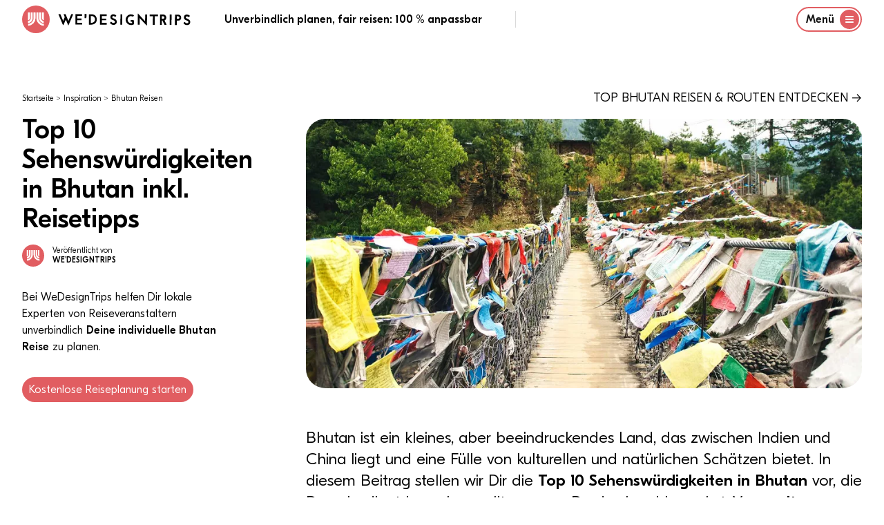

--- FILE ---
content_type: text/html
request_url: https://wedesigntrips.com/de/i/bhutan-highlights
body_size: 37414
content:
<!DOCTYPE html>
<html class="wdt-framework tw-bg-white " lang="de">
    <head>
        <meta charset="utf-8"><meta http-equiv="X-UA-Compatible" content="ie=edge"><meta name="viewport" content="width=device-width, initial-scale=1.0, maximum-scale=6.0, minimum-scale=1.0"><link rel="preconnect" href="https://cdn-cookieyes.com"><link rel="preconnect" href="https://www.googletagmanager.com"><link rel="dns-prefetch" href="https://cdn-cookieyes.com"><link rel="dns-prefetch" href="https://www.googletagmanager.com"><link rel="apple-touch-icon" sizes="180x180" href="/bundles/website/favicon/apple-touch-icon.png"><link rel="icon" type="image/png" sizes="32x32" href="/bundles/website/favicon/favicon-32x32.png"><link rel="icon" type="image/png" sizes="16x16" href="/bundles/website/favicon/favicon-16x16.png"><link rel="manifest" href="/bundles/website/favicon/site.webmanifest"><link rel="mask-icon" href="/bundles/website/favicon/safari-pinned-tab.svg" color="#e15d61"><meta name="msapplication-TileColor" content="#00aba9"><meta name="theme-color" content="#ffffff"><link rel="canonical" href="https://wedesigntrips.com/de/i/bhutan-highlights"><link rel="preload" href="/cache-buster-1759841553/bundles/website/fonts/GT-Eesti-Display-Light.woff2" as="font" type="font/woff2"><link rel="preload" href="/cache-buster-1759841553/bundles/website/fonts/GT-Eesti-Display-Light-Italic.woff2" as="font" type="font/woff2"><link rel="preload" href="/cache-buster-1759841553/bundles/website/fonts/GT-Eesti-Display-Medium.woff2" as="font" type="font/woff2"><link rel="preload" href="/cache-buster-1759841553/bundles/website/fonts/InterVariable.woff2" as="font" type="font/woff2"><title>Top 10 Sehenswürdigkeiten in Bhutan inkl. Reisetipps - WeDesignTrips</title><meta name="m:groups" content="default" /><meta property="og:title" content="Top 10 Sehenswürdigkeiten in Bhutan inkl. Reisetipps" /><meta name="description" content="Du fragst Dich, welche Sehenswürdigkeiten Du bei einem Urlaub in Bhutan nicht verpassen solltest? Lies hier mehr über die Top 10 Highlights &amp; Reisetipps." /><meta property="og:description" content="Du fragst Dich, welche Sehenswürdigkeiten Du bei einem Urlaub in Bhutan nicht verpassen solltest? Lies hier mehr über die Top 10 Highlights &amp; Reisetipps." /><meta property="og:url" content="https://wedesigntrips.com/de/i/bhutan-highlights" /><meta property="og:locale" content="de" /><meta property="og:image" content="https://wedesigntrips.com/tour-data/spot/bumthang/14868/image-thumb__14868__auto_552258e12e5eef7b7d9eb30ad496c4b3/bhutan-bumthang-bruecke-gebetsfahnen.jpg" /><link href="/cache-buster-1759841553/bundles/website/css/main.css" media="screen" rel="stylesheet" type="text/css" /><!-- CookieYes Consent Script --><script>
    window.dataLayer = window.dataLayer || [];

    function gtag() {
        dataLayer.push(arguments);
    }

    gtag("consent", "default", {
        ad_storage: "denied",
        ad_user_data: "denied",
        ad_personalization: "denied",
        analytics_storage: "denied",
        functionality_storage: "denied",
        personalization_storage: "denied",
        security_storage: "granted",
        wait_for_update: 2000,
    });

    gtag("set", "ads_data_redaction", true);
    gtag("set", "url_passthrough", true);

</script><!-- End CookieYes Consent Script --><script type=text/javascript>
    //if muiTriggered is triggerd, load the cookieyes script
    document.addEventListener('muiTriggered', function (e) {
        var script = document.createElement('script');
        script.type = 'text/javascript';
        script.src = 'https://cdn-cookieyes.com/client_data/be1feea4fef4f1d7db193266/script.js';
        script.setAttribute('async', null);
        script.setAttribute('defer', null);
        document.body.appendChild(script);
    });
</script><script type="text/javascript">
    const PARAM_WDT_SOURCE = 'wdt_src'; // equal to utm_source
    const PARAM_WDT_MEDIUM = 'wdt_med'; // equal to utm_medium
    const PARAM_WDT_CAMPAIGN = 'wdt_cpn'; // equal to utm_campaign
    const PARAM_WDT_KEYWORD = 'wdt_kwd'; // equal to utm_content
    const PARAM_UTM_SOURCE = 'utm_source';
    const PARAM_UTM_MEDIUM = 'utm_medium';
    const PARAM_UTM_CAMPAIGN = 'utm_campaign';
    const PARAM_UTM_CONTENT = 'utm_content';
    const VALID_FOR_DAYS = 14;

    const isSourceAlreadySet = !!getCookie(PARAM_WDT_SOURCE);
    if (isSourceAlreadySet === false) {

        let source = getParameterByName(PARAM_UTM_SOURCE) || getParameterByName(PARAM_WDT_SOURCE);
        let medium = getParameterByName(PARAM_UTM_MEDIUM) || getParameterByName(PARAM_WDT_MEDIUM);
        let campaign = getParameterByName(PARAM_UTM_CAMPAIGN) || getParameterByName(PARAM_WDT_CAMPAIGN);
        let keyword = getParameterByName(PARAM_UTM_CONTENT) || getParameterByName(PARAM_WDT_KEYWORD);

        if (!source) {

            source = '';
            medium = '';
            campaign = '';
            keyword = '';

            const referral = document.referrer;

            if (referral.indexOf('google') !== -1) {
                source = 'google-organic';
                campaign = window.location.pathname;
            } else if (referral.indexOf('facebook') !== -1) {
                source = 'facebook-organic';
                campaign = window.location.pathname;
            } else {
                if (!!referral) {
                    source = 'referral';
                    campaign = referral;
                    keyword = window.location.pathname;
                } else {
                    source = 'direct';
                    campaign = window.location.pathname;
                }
            }

        }

        setCookie(PARAM_WDT_SOURCE, source, VALID_FOR_DAYS);
        setCookie(PARAM_WDT_MEDIUM, medium, VALID_FOR_DAYS);
        setCookie(PARAM_WDT_CAMPAIGN, campaign, VALID_FOR_DAYS);
        setCookie(PARAM_WDT_KEYWORD, keyword, VALID_FOR_DAYS);
    }

    function getCookie(name) {
        let cookie = {};
        document.cookie.split(';').forEach(function(el) {
            let [k,v] = el.split('=');
            cookie[k.trim()] = v;
        })
        return cookie[name];
    }

    function setCookie(variable, value, expire_days) {
        let expires_seconds = expire_days * 24 * 60 * 60;
        let d = new Date();
        d = new Date(d.getTime() + 1000 * expires_seconds);
        document.cookie = variable + '=' + value + '; expires=' + d.toGMTString() + '; path=/';
    }

    function getParameterByName(name, url) {
        if (!url) url = window.location.href;
        name = name.replace(/[\[\]]/g, '\\$&');
        let regex = new RegExp('[?&]' + name + '(=([^&#]*)|&|#|$)'),
            results = regex.exec(url);
        if (!results) return '';
        if (!results[2]) return '';
        return decodeURIComponent(results[2].replace(/\+/g, ' '));
    }
</script><!-- TrustBox script --><script type="text/javascript" src="//widget.trustpilot.com/bootstrap/v5/tp.widget.bootstrap.min.js" async></script><!-- End TrustBox script -->    </head>

    <body class="has-header"
              >
                            
                                




        
<header
    class="Navigation tw-h-fit tw-fixed tw-flex tw-flex-col tw-justify-between tw-pt-2 tw-top-0 tw-left-0 tw-right-0 tw-bg-white tw-text-body tw-z-40 tw-border-b-2 tw-border-white tw-transition-border tw-duration-500"
    x-data="{ navigationOpen: false }"
    @keydown.window.escape="navigationOpen = false"
    x-cloak
    data-component="Navigation"
>
    <div class="container tw-flex tw-justify-between tw-items-center tw-relative">
        <div>
            <a href="/" class="logo tw-uppercase tw-font-medium tw-flex tw-justify-start tw-items-center">
                    <img
        src="/bundles/website/assets/wdt-logo.svg"
        width="50"
        height="50"
        alt="WE&#039;DESIGNTRIPS"
        class="tw-w-10 tw-h-10 md:tw-w-10 md:tw-h-10 tw-mr-3"
    />

                    <?xml version="1.0" encoding="UTF-8"?>
    <svg version="1.1" xmlns="http://www.w3.org/2000/svg" width="192" height="33" viewBox="0 0 1267 123">
    <path d="M0 0 C5.94 0 11.88 0 18 0 C24.37503003 14.73495953 30.67111752 29.49999161 36.80413818 44.33746338 C37.43498427 45.86314451 38.06702507 47.38833219 38.70025635 48.9130249 C39.59031992 51.05770216 40.47558994 53.20429167 41.359375 55.3515625 C41.62755035 55.99615417 41.89572571 56.64074585 42.17202759 57.30487061 C44 61.77061018 44 61.77061018 44 64 C44.66 64 45.32 64 46 64 C46.17015625 63.45690186 46.3403125 62.91380371 46.515625 62.35424805 C48.34672294 56.66920028 50.53430325 51.24908324 53 45.8125 C53.34289063 45.04486328 53.68578125 44.27722656 54.0390625 43.48632812 C54.37679687 42.73416016 54.71453125 41.98199219 55.0625 41.20703125 C55.38734375 40.48338379 55.7121875 39.75973633 56.046875 39.01416016 C56.88535955 37.24226016 57.84083246 35.52673105 58.8125 33.82421875 C61.00268918 28.61531488 58.93559917 24.68735541 56.93359375 19.70703125 C56.10776346 17.73957317 55.27554619 15.7747858 54.4375 13.8125 C53.59804763 11.84188875 52.76318838 9.86931268 51.93359375 7.89453125 C51.56290771 7.02675049 51.19222168 6.15896973 50.81030273 5.26489258 C50 3 50 3 50 0 C55.94 0 61.88 0 68 0 C70.72061061 6.52445938 73.44072077 13.0491271 76.16040039 19.57397461 C77.08246894 21.78594369 78.00466579 23.99785929 78.92700195 26.2097168 C84.31374006 39.12793991 89.68703157 52.05124091 95 65 C104.60595517 43.44919328 113.80229832 21.72727888 123 0 C128.94 0 134.88 0 141 0 C138.7604308 7.07982497 136.03806308 13.84031473 133.08984375 20.65234375 C132.36948189 22.3291925 132.36948189 22.3291925 131.63456726 24.03991699 C130.33984331 27.05194578 129.04197091 30.06259068 127.74237823 33.07252121 C126.39240977 36.20052549 125.04564174 39.32990688 123.69873047 42.45922852 C123.15399744 43.72477969 122.60925866 44.99032839 122.06451416 46.25587463 C121.79434731 46.88353792 121.52418045 47.51120121 121.24582672 48.1578846 C120.42452108 50.06542683 119.60265313 51.97272602 118.78070068 53.87998962 C115.3216954 61.90920026 111.89072401 69.94994924 108.48046875 78 C107.24965967 80.89881956 106.01843749 83.79746335 104.78713989 86.69607544 C104.01398556 88.51990431 103.24304012 90.34467118 102.47433472 92.17037964 C101.41843418 94.67731631 100.35468144 97.18077616 99.2890625 99.68359375 C98.98183762 100.41936646 98.67461273 101.15513916 98.358078 101.91320801 C96.22775217 106.88612392 96.22775217 106.88612392 94 108 C91.52793185 102.0959263 89.05602667 96.19178439 86.58422852 90.28759766 C85.74539781 88.28400165 84.90653142 86.28042059 84.06762695 84.27685547 C75.12625106 62.92193152 75.12625106 62.92193152 71 53 C67.81195829 59.20790691 64.99438928 65.52283225 62.25 71.9375 C57.14455897 83.77866702 51.80302742 95.48267647 46 107 C42.56546082 103.8552557 41.16143732 100.12442457 39.4375 95.8828125 C39.09362244 95.05435318 38.74974487 94.22589386 38.39544678 93.37232971 C37.25697303 90.62592273 36.12868134 87.87544403 35 85.125 C33.79766923 82.21909828 32.59263337 79.31432674 31.38763428 76.40953064 C30.5487359 74.38651105 29.71073887 72.36311748 28.87359619 70.33937073 C24.62555858 60.07331355 20.31025211 49.83604448 15.98291016 39.60321045 C14.77796644 36.75363786 13.57436805 33.90350052 12.37109375 31.05322266 C11.61722757 29.26853776 10.86332248 27.4838693 10.109375 25.69921875 C9.75339233 24.85591003 9.39740967 24.01260132 9.03063965 23.14373779 C7.41136236 19.31321481 5.7826396 15.48756477 4.12304688 11.67431641 C3.8386676 11.01921585 3.55428833 10.3641153 3.2612915 9.68916321 C2.51238405 7.968206 1.75883177 6.24927209 1.00488281 4.53051758 C0 2 0 2 0 0 Z " fill="#000000" transform="translate(4,8)"/>
    <path d="M0 0 C3.24956601 1.08318867 3.83392636 1.70216017 5.9375 4.25 C9.19581602 8.09633483 12.56760403 11.81002828 16 15.5 C19.21214339 18.96233175 22.41105269 22.42651194 25.5 26 C29.05817847 30.11360146 32.7584212 34.09095275 36.45483398 38.07983398 C40.24651647 42.1744251 43.99095463 46.30841578 47.71484375 50.46484375 C50.33273142 53.3691328 52.97754125 56.24769901 55.625 59.125 C59.8220979 63.68874261 63.94501693 68.30962072 68 73 C68.77213684 64.89340932 69.17604436 56.84801999 69.28125 48.70703125 C69.3189839 46.42643185 69.35674507 44.14583291 69.39453125 41.86523438 C69.44848268 38.31211191 69.50077543 34.75896979 69.55224609 31.20581055 C69.60372767 27.747807 69.66099057 24.28993471 69.71875 20.83203125 C69.73232544 19.75927444 69.74590088 18.68651764 69.7598877 17.58125305 C69.77660522 16.59900253 69.79332275 15.61675201 69.81054688 14.60473633 C69.82933899 13.30334465 69.82933899 13.30334465 69.84851074 11.97566223 C70 10 70 10 71 9 C76.61 9 82.22 9 88 9 C87.67 44.31 87.34 79.62 87 116 C79.97464467 109.97826686 73.76848651 103.95449327 67.75 96.96875 C66.06201714 95.06976929 64.31230266 93.27994012 62.5 91.5 C60.06610268 89.10946833 57.78644441 86.64953738 55.5625 84.0625 C53.14382221 81.25423653 50.64100317 78.60029407 48 76 C44.74970017 72.79970478 41.75275755 69.45775424 38.78125 66 C36.30109205 63.21526124 33.64079434 60.63085954 30.984375 58.015625 C28.41013297 55.40084372 26.01831818 52.65258738 23.640625 49.859375 C21.84692486 47.82651484 19.91701339 45.91701339 18 44 C17.67 64.79 17.34 85.58 17 107 C11.39 107 5.78 107 0 107 C0 71.69 0 36.38 0 0 Z " fill="#000000" transform="translate(763,3)"/>
    <path d="M0 0 C4.60402353 -0.10026352 9.20738632 -0.17211133 13.81225586 -0.21972656 C15.37259007 -0.23961365 16.93285209 -0.26673352 18.49291992 -0.30175781 C34.37837811 -0.64898094 48.53097788 2.04666166 60.6875 13.125 C71.48935879 24.71848438 74.84653619 38.18332775 74.34375 53.55859375 C73.57978046 66.32507043 67.94790484 77.62179048 58.6875 86.375 C44.98226701 97.73408294 29.11679156 99.1799859 12 99.0625 C10.74832031 99.05798828 9.49664062 99.05347656 8.20703125 99.04882812 C5.13797059 99.03711415 2.06901093 99.02071073 -1 99 C-1.02316621 86.83027964 -1.04093696 74.66056452 -1.05181217 62.49082661 C-1.05703161 56.83998651 -1.06411228 51.18916149 -1.07543945 45.53833008 C-1.08630161 40.0853835 -1.09228392 34.63245142 -1.09487724 29.17949486 C-1.09672548 27.09868326 -1.10033456 25.01787246 -1.10573006 22.93706703 C-1.1129846 20.02353827 -1.11398907 17.11006954 -1.11352539 14.1965332 C-1.11712067 13.33554016 -1.12071594 12.47454712 -1.12442017 11.58746338 C-1.11753155 7.58956958 -0.99898292 3.90188755 0 0 Z M17 16 C17 37.78 17 59.56 17 82 C32.44241378 80.97050575 40.79850068 80.07770171 51 69 C57.00452815 61.1924124 57.97172813 51.52047557 57 42 C54.87150105 33.15462111 49.70298063 26.31906043 42.25 21.1875 C33.96234121 16.45169498 26.53074166 16 17 16 Z " fill="#000000" transform="translate(296,10)"/>
    <path d="M0 0 C41.78904665 0 41.78904665 0 51.9765625 9.92578125 C58.54363071 17.10091133 59.7281756 23.14845498 59.4375 32.83984375 C58.91855296 39.90887551 56.04471978 46.11315458 50.890625 51 C48.9785616 52.45149338 47.03245418 53.72742734 45 55 C44.34 55.66 43.68 56.32 43 57 C43.50450684 58.05912598 44.00901367 59.11825195 44.52880859 60.20947266 C46.40714389 64.15508151 48.28090447 68.10284857 50.15332031 72.05126953 C50.96295382 73.75693628 51.77381181 75.46202237 52.5859375 77.16650391 C53.75586433 79.62249001 54.92131089 82.08055944 56.0859375 84.5390625 C56.44746918 85.29555084 56.80900085 86.05203918 57.18148804 86.83145142 C57.52168976 87.5517453 57.86189148 88.27203918 58.21240234 89.01416016 C58.50996429 89.64037262 58.80752625 90.26658508 59.11410522 90.91177368 C60.23205338 93.54699496 61.09478183 96.2843455 62 99 C55.73 99 49.46 99 43 99 C38.24643092 89.58255182 33.5771884 80.1295239 29 70.625 C28.50717529 69.60849365 28.01435059 68.5919873 27.5065918 67.54467773 C27.0506665 66.59407471 26.59474121 65.64347168 26.125 64.6640625 C25.71507812 63.81279785 25.30515625 62.9615332 24.8828125 62.08447266 C24 60 24 60 24 58 C21.69 58 19.38 58 17 58 C17 71.53 17 85.06 17 99 C11.39 99 5.78 99 0 99 C0 66.33 0 33.66 0 0 Z M17 17 C17 24.92 17 32.84 17 41 C28.97644158 41.44378245 28.97644158 41.44378245 39.375 36.3125 C41.6880415 33.02086402 42.55955502 29.95369795 42 26 C39.40370953 21.3102218 36.14689108 18.52283548 31 17 C27.41569055 16.75917126 27.41569055 16.75917126 23.6875 16.875 C21.480625 16.91625 19.27375 16.9575 17 17 Z " fill="#000000" transform="translate(975,12)"/>
    <path d="M0 0 C21.12 0 42.24 0 64 0 C64 5.61 64 11.22 64 17 C48.82 17 33.64 17 18 17 C18 24.92 18 32.84 18 41 C31.53 41 45.06 41 59 41 C59 46.28 59 51.56 59 57 C45.47 57 31.94 57 18 57 C18 62.61 18 68.22 18 74 C17.67 76.64 17.34 79.28 17 82 C32.84 82 48.68 82 65 82 C65 87.61 65 93.22 65 99 C43.55 99 22.1 99 0 99 C0 66.33 0 33.66 0 0 Z " fill="#000000" transform="translate(401,10)"/>
    <path d="M0 0 C21.12 0 42.24 0 64 0 C64 5.61 64 11.22 64 17 C48.82 17 33.64 17 18 17 C18 24.92 18 32.84 18 41 C31.53 41 45.06 41 59 41 C59 46.61 59 52.22 59 58 C45.14 58 31.28 58 17 58 C17 66.25 17 74.5 17 83 C32.84 83 48.68 83 65 83 C65 88.28 65 93.56 65 99 C43.55 99 22.1 99 0 99 C0 66.33 0 33.66 0 0 Z " fill="#000000" transform="translate(166,9)"/>
    <path d="M0 0 C-1.34929464 3.83663072 -3.07751025 6.65172569 -5.625 9.8125 C-6.57246094 10.99779297 -6.57246094 10.99779297 -7.5390625 12.20703125 C-8.02117187 12.79871094 -8.50328125 13.39039062 -9 14 C-9.77601563 13.6390625 -10.55203125 13.278125 -11.3515625 12.90625 C-20.35124686 9.04003715 -28.9698331 7.04196833 -38.63671875 9.734375 C-40.89200545 10.66865336 -42.90970933 11.74331222 -45 13 C-45.61230469 13.30421875 -46.22460938 13.6084375 -46.85546875 13.921875 C-53.88968521 17.95917363 -57.1909522 26.15021229 -59.91796875 33.4609375 C-62.43971049 42.83707794 -60.5173195 52.55708656 -56 61 C-51.24741452 68.23464793 -44.32834972 72.80470214 -36 75 C-33.035005 75.22380615 -30.09613592 75.19046571 -27.125 75.125 C-26.34125 75.11597656 -25.5575 75.10695313 -24.75 75.09765625 C-22.83319945 75.07428063 -20.91655809 75.03841653 -19 75 C-19 71.04 -19 67.08 -19 63 C-23.29 63 -27.58 63 -32 63 C-32 57.39 -32 51.78 -32 46 C-27.74932547 45.89223642 -23.50137241 45.81278398 -19.25 45.75 C-18.0434375 45.71648437 -16.836875 45.68296875 -15.59375 45.6484375 C-14.43359375 45.63554688 -13.2734375 45.62265625 -12.078125 45.609375 C-11.00981445 45.58842773 -9.94150391 45.56748047 -8.84082031 45.54589844 C-5.29539151 46.11263078 -4.1771646 47.20114939 -2 50 C-0.22407281 55.32778157 -0.57616342 61.04406352 -0.48510742 66.62353516 C-0.45343577 68.12136057 -0.4056449 69.61893401 -0.34155273 71.11572266 C0.18191299 83.52309049 0.18191299 83.52309049 -2.6472168 87.05834961 C-4.73800393 88.40188348 -6.63872729 89.24314247 -9 90 C-9.85464844 90.37769531 -10.70929688 90.75539063 -11.58984375 91.14453125 C-25.46875795 95.09344028 -39.89936148 94.12046258 -52.8125 87.57421875 C-66.294731 79.80989822 -73.3263522 69.73550939 -78 55 C-81.35193884 41.54981502 -78.71470853 27.48005582 -71.78515625 15.6640625 C-63.5838077 3.42485088 -52.98906887 -4.0702622 -38.74609375 -7.55078125 C-24.7708086 -9.8369232 -11.98551225 -7.62714416 0 0 Z " fill="#000000" transform="translate(726,19)"/>
    <path d="M0 0 C1.7807738 1.39839906 3.35275824 2.85960586 4.91015625 4.5 C3.41939191 7.7826932 1.52395304 10.43077441 -0.71484375 13.25 C-1.34648438 14.04921875 -1.978125 14.8484375 -2.62890625 15.671875 C-3.11101563 16.27515625 -3.593125 16.8784375 -4.08984375 17.5 C-6.57294191 16.30640775 -8.6861352 15.08518856 -10.96484375 13.5 C-15.82448197 10.38983154 -20.29188996 8.77525578 -26.08984375 9.5 C-30.31466121 11.7758823 -30.31466121 11.7758823 -33.08984375 15.5 C-33.40113236 17.57220839 -33.40113236 17.57220839 -33.46484375 19.875 C-33.51382813 20.64585938 -33.5628125 21.41671875 -33.61328125 22.2109375 C-32.80175103 25.75986814 -31.14715277 26.55897319 -28.08984375 28.5 C-24.74520438 30.04792619 -21.32748246 31.39176569 -17.90234375 32.75 C-6.80803229 37.34320441 2.50820374 42.16846241 7.91015625 53.5 C10.37316703 60.88903234 10.17792573 70.95674624 6.91015625 78.0625 C2.66360217 85.1880738 -3.29659893 89.85323761 -11.08984375 92.5 C-21.89261825 94.98481436 -32.70502766 93.63941598 -42.4453125 88.1796875 C-47.16759591 84.83663967 -52.10960732 80.4906332 -55.08984375 75.5 C-54.94167198 71.75866287 -52.81867954 69.76655506 -50.27734375 67.1875 C-49.59027344 66.46949219 -48.90320313 65.75148438 -48.1953125 65.01171875 C-46.08984375 63.5 -46.08984375 63.5 -43.93359375 63.62890625 C-42.08984375 64.5 -42.08984375 64.5 -40.40234375 66.75 C-36.26183362 71.67384988 -30.83652054 74.51170081 -24.46484375 75.4375 C-20.31094366 75.67672985 -16.95031961 75.16530331 -13.08984375 73.5 C-10.11746071 70.76227878 -9.19946285 68.90924464 -8.15234375 65 C-8.07974311 60.93436404 -8.5426695 59.62234263 -11.08984375 56.5 C-15.81359456 51.96519922 -20.22808575 50.12019892 -26.40234375 48.125 C-36.4074998 44.64730764 -43.71250715 40.77525095 -49.21484375 31.39453125 C-52.49588494 24.29049117 -52.12481756 15.43600599 -49.52734375 8.1875 C-46.74279444 2.08894483 -42.61602866 -2.57413367 -36.46484375 -5.375 C-23.36973355 -9.74003673 -11.245968 -7.83748042 0 0 Z " fill="#000000" transform="translate(552.08984375,17.5)"/>
    <path d="M0 0 C2.80786039 1.57004407 5.45799714 3.23369283 8.046875 5.14453125 C8.830625 5.72203125 9.614375 6.29953125 10.421875 6.89453125 C10.958125 7.30703125 11.494375 7.71953125 12.046875 8.14453125 C10.69758036 11.98116197 8.96936475 14.79625694 6.421875 17.95703125 C5.79023437 18.74722656 5.15859375 19.53742187 4.5078125 20.3515625 C4.02570313 20.94324219 3.54359375 21.53492187 3.046875 22.14453125 C-0.50351251 20.43685046 -3.74710879 18.40254941 -7.05078125 16.265625 C-11.1770385 13.83392925 -15.28943028 13.67998353 -19.953125 14.14453125 C-22.93570418 14.88402122 -22.93570418 14.88402122 -24.953125 17.14453125 C-26.20242961 20.11879315 -26.99609905 22.91073396 -26.953125 26.14453125 C-24.93121252 30.41305972 -23.09772153 31.95581527 -18.76171875 33.72265625 C-17.73852539 34.15674805 -16.71533203 34.59083984 -15.66113281 35.03808594 C-14.58186523 35.48571289 -13.50259766 35.93333984 -12.390625 36.39453125 C-0.88023293 41.41693866 8.57584807 46.25099445 14.046875 58.14453125 C16.28831716 64.86885774 16.17948347 73.43148832 13.484375 80.01953125 C9.49521246 87.5359533 4.19266103 93.31746433 -3.953125 96.14453125 C-15.48251916 98.96494503 -26.85406957 97.41122697 -37.0078125 91.30859375 C-42.05416111 87.81496779 -46.08217282 84.6130116 -48.953125 79.14453125 C-47.48346142 75.74593422 -45.57274986 73.49489416 -42.953125 70.89453125 C-42.251875 70.188125 -41.550625 69.48171875 -40.828125 68.75390625 C-38.953125 67.14453125 -38.953125 67.14453125 -36.953125 67.14453125 C-36.07679224 68.17185378 -35.25175289 69.24320427 -34.453125 70.33203125 C-30.08308093 75.53799174 -24.81705092 78.54685478 -18.07421875 79.58984375 C-13.47070364 79.77774233 -10.56680442 79.44598781 -6.390625 77.39453125 C-3.56688341 74.78800055 -2.13059357 72.85694723 -1.73046875 68.99609375 C-1.78332031 68.26132813 -1.83617187 67.5265625 -1.890625 66.76953125 C-1.92027344 66.03992188 -1.94992187 65.3103125 -1.98046875 64.55859375 C-3.82693531 59.97579722 -7.75196007 57.16108957 -12.1628418 55.12402344 C-14.53416131 54.25226263 -16.91920663 53.46839675 -19.328125 52.70703125 C-29.364954 49.2620978 -37.77883006 44.86263981 -42.953125 35.14453125 C-45.91002618 27.40026627 -45.60751942 20.35939748 -43.0546875 12.60546875 C-39.79048543 5.31310243 -34.27937085 0.96354324 -26.953125 -1.85546875 C-18.5787286 -4.64693422 -7.89781833 -3.75013857 0 0 Z " fill="#000000" transform="translate(1247.953125,15.85546875)"/>
    <path d="M0 0 C39.85279188 0 39.85279188 0 51 9 C53.375 11.5 53.375 11.5 55 14 C55.556875 14.825 56.11375 15.65 56.6875 16.5 C59.62889171 24.34371123 59.90669419 32.80770716 57.078125 40.71484375 C53.58804309 48.11229998 48.77713648 52.98298682 41.1875 56.1875 C32.78317935 58.32977781 25.92213587 57.74351132 17 57 C17 70.86 17 84.72 17 99 C11.06 99 5.12 99 -1 99 C-0.67 66.33 -0.34 33.66 0 0 Z M17 16 C17 23.92 17 31.84 17 40 C19.35125 40.061875 21.7025 40.12375 24.125 40.1875 C24.85348145 40.21481201 25.58196289 40.24212402 26.33251953 40.27026367 C31.80722308 40.33930997 35.32174302 38.75472009 39.8125 35.8125 C41.83585247 32.72422517 42.30393925 29.60101941 42 26 C40.59941511 22.27739279 38.51079568 19.85208876 35.046875 17.8984375 C28.74753624 15.47387186 24.08662306 16 17 16 Z " fill="#000000" transform="translate(1118,13)"/>
    <path d="M0 0 C26.07 0 52.14 0 79 0 C79 5.28 79 10.56 79 16 C68.77 16 58.54 16 48 16 C48.01160156 20.14820313 48.02320313 24.29640625 48.03515625 28.5703125 C48.04161913 31.94682791 48.04703052 35.32334149 48.05175018 38.69985962 C48.05695916 42.2260265 48.06387762 45.75216805 48.07543945 49.27832031 C48.12846899 65.87725766 47.97231602 82.42349167 47 99 C41.39 99 35.78 99 30 99 C29.79295637 71.3251684 30.42572916 43.6675487 31 16 C20.77 16 10.54 16 0 16 C0 10.72 0 5.44 0 0 Z " fill="#000000" transform="translate(876,12)"/>
    <path d="M0 0 C5.61 0 11.22 0 17 0 C17.14444404 23.25548974 16.88492821 46.49825553 16.5 69.75 C16.48804218 70.47252583 16.47608437 71.19505165 16.46376419 71.9394722 C16.31402932 80.95973324 16.15887013 89.979895 16 99 C10.39 99 4.78 99 -1 99 C-1.02288546 89.93102158 -1.04110396 80.86206334 -1.05181217 71.79306221 C-1.05695985 67.57882716 -1.06390332 63.36461342 -1.07543945 59.15039062 C-1.12810587 39.40484004 -0.98269837 19.72708806 0 0 Z " fill="#000000" transform="translate(1068,12)"/>
    <path d="M0 0 C5.61 0 11.22 0 17 0 C17.02273561 10.39786925 17.04102084 20.79572155 17.05181217 31.19361019 C17.05699559 36.02353285 17.06400905 40.85343738 17.07543945 45.68334961 C17.08643186 50.35828895 17.09231088 55.03321103 17.09487724 59.70816231 C17.09670241 61.47761875 17.10026517 63.24707442 17.10573006 65.01652336 C17.13941821 76.39322601 16.77072707 87.64711026 16 99 C10.39 99 4.78 99 -1 99 C-1.07961 78.2516431 -0.8462432 57.51508639 -0.53643799 36.76959229 C-0.47467646 32.60487913 -0.41518512 28.44013351 -0.35546875 24.27539062 C-0.23912605 16.18356119 -0.12017643 8.09177341 0 0 Z " fill="#000000" transform="translate(597,10)"/>
    <path d="M0 0 C5.94 0 11.88 0 18 0 C18.14967437 13.02167037 17.57172991 25.99314452 17 39 C11.39 39 5.78 39 0 39 C0 26.13 0 13.26 0 0 Z " fill="#000000" transform="translate(254,7)"/>
    </svg>

            </a>
        </div>
        <div class="tw-hidden md:tw-flex tw-justify-center tw-items-center">
            <p class="md:tw-inline tw-font-medium xl:tw-pr-12 xl:tw-border-r tw-border-gray-400">
                    Unverbindlich planen, fair reisen: 100 % anpassbar
            </p>
            <div class="tw-my-auto tw-hidden xl:tw-block tw-min-w-[310px] tw-ml-12">
                <!-- TrustBox widget - Micro Star -->
<div class="trustpilot-widget tw-mt-1" data-locale="de-DE" data-template-id="5419b732fbfb950b10de65e5" data-businessunit-id="6249a28d40123731d8da3c4e" data-style-height="24px" data-style-width="100%" data-token="d57c8ec4-ae00-4668-91c0-a7e464cd3145" data-theme=light>
  <a href="https://de.trustpilot.com/review/wedesigntrips.com " target="_blank" rel="noopener">Trustpilot</a>
</div>
<!-- End TrustBox widget -->

            </div>
        </div>
        
                <div class="tw-hidden md:tw-flex">
            <button type="button"
               class="tw-flex tw-justify-start tw-items-center toggle tw-button tw-button-xs tw-button-outline black"
                aria-label="Menu"
               @click="navigationOpen = true"
            >
                <span>Menü</span>

                <span
                    class="circle tw-flex tw-leading-none tw-justify-center tw-items-center tw-text-2xl tw-rounded-full tw-bg-brand tw-text-white tw-ml-2 tw-w-7 tw-h-7">
                    <svg class="wdt-icon tw-w-3 tw-h-3">
                        <use xlink:href="#wdt-burger"></use>
                    </svg>
                </span>
            </button>
        </div>

        <div class="tw-flex md:tw-hidden">
            <button
                type="button"
                class="tw-border tw-border-brand tw-rounded-lg tw-flex tw-items-center"
                aria-label="Menu"
                @click="navigationOpen = true"
            >
                <span class="tw-px-2 tw-py-1 tw-font-medium">Menü</span>
                    <svg class="wdt-icon tw-text-brand tw-w-4 tw-h-4 tw-mr-2">
        <use xlink:href="#wdt-burger"></use>
    </svg>

            </button>
        </div>
        </div>
    <p class="container md:tw-hidden tw-text-xs tw-font-medium tw-m-0 tw-pb-2 tw-leading-tight">
        Unverbindlich planen, fair reisen: 100 % anpassbar
    </p>

            <div
            class="tw-relative tw-z-10"
            aria-labelledby="slide-over-title"
            role="dialog"
            aria-modal="true"
            x-show="navigationOpen"
        >
            <div
                class="tw-fixed tw-inset-0 tw-bg-gray-500 tw-bg-opacity-75 tw-transition-opacity"
                x-show="navigationOpen"
                x-transition:enter="tw-ease-in-out tw-duration-500"
                x-transition:enter-start="tw-opacity-0"
                x-transition:enter-end="tw-opacity-100"
                x-transition:leave="tw-ease-in-out tw-duration-500"
                x-transition:leave-start="tw-opacity-100"
                x-transition:leave-end="tw-opacity-0"
            ></div>

            <div class="tw-fixed tw-inset-0 tw-overflow-hidden">
                <div class="tw-absolute tw-inset-0 tw-overflow-hidden">
                    <div class="tw-pointer-events-none tw-fixed tw-inset-y-0 tw-right-0 tw-flex tw-max-w-full tw-pl-10">
                        <div
                            class="tw-pointer-events-auto tw-relative tw-w-screen tw-max-w-md"
                            x-show="navigationOpen"
                            x-transition:enter="tw-transform tw-transition tw-ease-in-out tw-duration-500 sm:tw-duration-700"
                            x-transition:enter-start="tw-translate-x-full"
                            x-transition:enter-end="tw-translate-x-0"
                            x-transition:leave="tw-transform tw-transition tw-ease-in-out tw-duration-500 sm:tw-duration-700"
                            x-transition:leave-start="tw-translate-x-0"
                            x-transition:leave-end="tw-translate-x-full"
                            @click.away="navigationOpen = false"
                        >
                            <div
                                class="tw-absolute tw-top-4 tw-left-4 tw-flex sm:tw-pr-4 tw-z-[100]"
                                x-show="navigationOpen"
                                x-transition:enter="tw-ease-in-out tw-duration-500"
                                x-transition:enter-start="tw-opacity-0"
                                x-transition:enter-end="tw-opacity-100"
                                x-transition:leave="tw-ease-in-out tw-duration-500"
                                x-transition:leave-start="tw-opacity-100"
                                x-transition:leave-end="tw-opacity-0"
                                x-description="Close button, show/hide based on slide-over state."
                            >
                                <button
                                    type="button"
                                    class="tw-rounded-md tw-text-gray-500 hover:tw-text-brand focus:tw-outline-none tw-ring-2 tw-ring-brand"
                                    @click="navigationOpen = false"
                                >
                                    <span class="tw-sr-only">Schließen</span>

                                    <svg class="tw-h-6 tw-w-6" xmlns="http://www.w3.org/2000/svg" fill="none" viewBox="0 0 24 24" stroke-width="2" stroke="currentColor" aria-hidden="true">
                                        <path stroke-linecap="round" stroke-linejoin="round" d="M6 18L18 6M6 6l12 12" />
                                    </svg>
                                </button>
                            </div>
                            <div class="tw-absolute tw-top-4 tw-right-4">
                                <a
                                    href="/login"
                                >
                                    <button
                                        class="tw-button tw-button-brand tw-rounded-lg tw-px-2"
                                    >
                                        <span>Login &rArr;</span>
                                    </button>
                                </a>
                            </div>

                            <div class="tw-flex tw-h-full tw-flex-col tw-overflow-y-scroll tw-bg-white tw-py-6 tw-shadow-xl">
                                <div class="tw-relative tw-mt-12 tw-flex-1 tw-px-4 sm:tw-px-6 sm:tw-pl-16 lg:tw-mt-20">
                                    
<div class="tw-border-b tw-border-gray-100 tw-pb-8 tw-mb-8">
            
    <ul class="tw-text-base tw-leading-loose">
                                                                                                                                                                                <li>
                    <p class="tw-mb-0 tw-text-2xl tw-text-gray-500">Über Uns</p>
                    <ul class="tw-mb-2 tw-text-base tw-leading-loose">
                                            <li>
                            <a id="pimcore-navigation-renderer-menu-114" class="" href="/mission">Unsere Mission</a>
                        </li>
                                            <li>
                            <a id="pimcore-navigation-renderer-menu-115" class="" href="/lokale-experten">Unsere lokalen Experten</a>
                        </li>
                                            <li>
                            <a id="pimcore-navigation-renderer-menu-123" class="" href="/nachhaltigkeit">Nachhaltigkeit</a>
                        </li>
                                            <li>
                            <a id="pimcore-navigation-renderer-menu-117" class="" href="/warum-wedesigntrips">Warum WeDesignTrips</a>
                        </li>
                                        </ul>
                </li>
                                                        </ul>
</div>

    <div class="tw-border-b tw-border-gray-100 tw-pb-8 tw-mb-8">
        <p class="tw-mb-0 tw-text-2xl tw-text-gray-500">
            Top-Reiseziele
        </p>

        <ul class="tw-leading-loose">
                            <li>
                    <a href="/de/d/norwegen">Norwegen</a>
                </li>
                            <li>
                    <a href="/de/d/suedafrika">Südafrika</a>
                </li>
                            <li>
                    <a href="/de/d/sri-lanka">Sri Lanka</a>
                </li>
                            <li>
                    <a href="/de/d/costa-rica">Costa Rica</a>
                </li>
                            <li>
                    <a href="/de/d/vietnam">Vietnam</a>
                </li>
                            <li>
                    <a href="/de/d/marokko">Marokko</a>
                </li>
                            <li>
                    <a href="/de/d/indonesien">Indonesien</a>
                </li>
                            <li>
                    <a href="/de/d/namibia">Namibia</a>
                </li>
                    </ul>
    </div>

    <div class="tw-border-b tw-border-gray-100 tw-pb-8 tw-mb-8">
        <p class="tw-text-gray-500">Alle Reiseziele</p>

        <ul class="tw-text-base tw-leading-loose tw-grid md:tw-grid-cols-2 md:tw-gap-x-8 md:tw-grid-flow-row-dense">
                            <li>
                    <a href="/de/d/aegypten">Ägypten</a>
                </li>
                            <li>
                    <a href="/de/d/albanien">Albanien</a>
                </li>
                            <li>
                    <a href="/de/d/argentinien">Argentinien</a>
                </li>
                            <li>
                    <a href="/de/d/armenien">Armenien</a>
                </li>
                            <li>
                    <a href="/de/d/australien">Australien</a>
                </li>
                            <li>
                    <a href="/de/d/bhutan">Bhutan</a>
                </li>
                            <li>
                    <a href="/de/d/bolivien">Bolivien</a>
                </li>
                            <li>
                    <a href="/de/d/botsuana">Botsuana</a>
                </li>
                            <li>
                    <a href="/de/d/brasilien">Brasilien</a>
                </li>
                            <li>
                    <a href="/de/d/chile">Chile</a>
                </li>
                            <li>
                    <a href="/de/d/china">China</a>
                </li>
                            <li>
                    <a href="/de/d/daenemark">Dänemark</a>
                </li>
                            <li>
                    <a href="/de/d/dominikanische-republik">Dominikanische Republik</a>
                </li>
                            <li>
                    <a href="/de/d/ecuador">Ecuador</a>
                </li>
                            <li>
                    <a href="/de/d/faeroeer">Färöer</a>
                </li>
                            <li>
                    <a href="/de/d/finnland">Finnland</a>
                </li>
                            <li>
                    <a href="/de/d/georgien">Georgien</a>
                </li>
                            <li>
                    <a href="/de/d/guatemala">Guatemala</a>
                </li>
                            <li>
                    <a href="/de/d/indien">Indien</a>
                </li>
                            <li>
                    <a href="/de/d/irland">Irland</a>
                </li>
                            <li>
                    <a href="/de/d/island">Island</a>
                </li>
                            <li>
                    <a href="/de/d/japan">Japan</a>
                </li>
                            <li>
                    <a href="/de/d/jordanien">Jordanien</a>
                </li>
                            <li>
                    <a href="/de/d/kambodscha">Kambodscha</a>
                </li>
                            <li>
                    <a href="/de/d/kanada">Kanada</a>
                </li>
                            <li>
                    <a href="/de/d/kenia">Kenia</a>
                </li>
                            <li>
                    <a href="/de/d/kirgisistan">Kirgisistan</a>
                </li>
                            <li>
                    <a href="/de/d/kolumbien">Kolumbien</a>
                </li>
                            <li>
                    <a href="/de/d/kuba">Kuba</a>
                </li>
                            <li>
                    <a href="/de/d/laos">Laos</a>
                </li>
                            <li>
                    <a href="/de/d/madagaskar">Madagaskar</a>
                </li>
                            <li>
                    <a href="/de/d/malaysia">Malaysia</a>
                </li>
                            <li>
                    <a href="/de/d/mexiko">Mexiko</a>
                </li>
                            <li>
                    <a href="/de/d/mongolei">Mongolei</a>
                </li>
                            <li>
                    <a href="/de/d/nepal">Nepal</a>
                </li>
                            <li>
                    <a href="/de/d/neuseeland">Neuseeland</a>
                </li>
                            <li>
                    <a href="/de/d/nicaragua">Nicaragua</a>
                </li>
                            <li>
                    <a href="/de/d/oman">Oman</a>
                </li>
                            <li>
                    <a href="/de/d/panama">Panama</a>
                </li>
                            <li>
                    <a href="/de/d/peru">Peru</a>
                </li>
                            <li>
                    <a href="/de/d/philippinen">Philippinen</a>
                </li>
                            <li>
                    <a href="/de/d/ruanda">Ruanda</a>
                </li>
                            <li>
                    <a href="/de/d/schweden">Schweden</a>
                </li>
                            <li>
                    <a href="/de/d/tansania">Tansania</a>
                </li>
                            <li>
                    <a href="/de/d/thailand">Thailand</a>
                </li>
                            <li>
                    <a href="/de/d/tunesien">Tunesien</a>
                </li>
                            <li>
                    <a href="/de/d/uganda">Uganda</a>
                </li>
                            <li>
                    <a href="/de/d/usbekistan">Usbekistan</a>
                </li>
                    </ul>
    </div>

<!-- TrustBox widget - Micro Star -->
<div class="trustpilot-widget " data-locale="de-DE" data-template-id="5419b732fbfb950b10de65e5" data-businessunit-id="6249a28d40123731d8da3c4e" data-style-height="24px" data-style-width="100%" data-token="d57c8ec4-ae00-4668-91c0-a7e464cd3145" data-theme=light>
  <a href="https://de.trustpilot.com/review/wedesigntrips.com " target="_blank" rel="noopener">Trustpilot</a>
</div>
<!-- End TrustBox widget -->



                                </div>
                            </div>
                        </div>
                    </div>
                </div>
            </div>
        </div>
    
        </header>

        
                    <main class="Main">
                    
    <article
        class="BlogDetail tw-pt-[16px] md:tw-pt-0"
        id="BlogData"
        data-hide-table-of-contents=""
        data-show-h3=""
    >
        <div class="tw-container tw-pb-8 md:tw-pb-12 lg:tw-py-16 lg:tw-grid lg:tw-grid-cols-12 lg:tw-gap-4">
                            <div class="tw-hidden lg:tw-block lg:tw-col-span-3 lg:tw-sticky lg:tw-top-24 lg:tw-self-start">
                                                
    <nav class="tw-mt-[8px] tw-mb-[16px]">
        <ul class="tw-text-xs tw-font-light tw-flex tw-overflow-hidden tw-flex-nowrap tw-w-full tw-overflow-ellipsis" itemscope="" itemtype="http://schema.org/BreadcrumbList">
                            <li class="tw-mr-1 tw-whitespace-nowrap " itemprop="itemListElement" itemscope="" itemtype="http://schema.org/ListItem">
                    <a href="/"
                       class="hover-underline-animation"
                    >
                        Startseite
                        <meta itemprop="item" content="https://wedesigntrips.com/">
                        <meta itemprop="name" content="Startseite">
                        <meta itemprop="position" content="0">
                    </a>
                                            >
                                    </li>
                            <li class="tw-mr-1 tw-whitespace-nowrap " itemprop="itemListElement" itemscope="" itemtype="http://schema.org/ListItem">
                    <a href="/"
                       class="hover-underline-animation"
                    >
                        Inspiration
                        <meta itemprop="item" content="https://wedesigntrips.com/">
                        <meta itemprop="name" content="Inspiration">
                        <meta itemprop="position" content="1">
                    </a>
                                            >
                                    </li>
                            <li class="tw-mr-1 tw-whitespace-nowrap tw-truncate" itemprop="itemListElement" itemscope="" itemtype="http://schema.org/ListItem">
                    <a href="/de/d/bhutan"
                       class="hover-underline-animation"
                    >
                        Bhutan Reisen
                        <meta itemprop="item" content="https://wedesigntrips.com/de/d/bhutan">
                        <meta itemprop="name" content="Bhutan Reisen">
                        <meta itemprop="position" content="2">
                    </a>
                                    </li>
                    </ul>
    </nav>
                    
                    <h1 class="tw-font-medium tw-my-4 tw-text-[30px] lg:tw-text-3xl xl:tw-text-4xl">
                        Top 10 Sehenswürdigkeiten in Bhutan inkl. Reisetipps
                    </h1>

                    <div class="tw-flex tw-text-xs tw-leading-tight tw-justify-start tw-items-center">
                            <img
        src="/bundles/website/assets/wdt-logo.svg"
        width="50"
        height="50"
        alt="WE&#039;DESIGNTRIPS"
        class="tw-w-[32px] tw-h-[32px]"
    />


                        <div class="tw-pl-3">
                            Veröffentlicht von<br/>
                            <strong>WE&#039;DESIGNTRIPS</strong>
                        </div>
                    </div>

                    <p class="tw-mt-4 md:tw-mt-[32px] tw-mb-0">
                        Bei WeDesignTrips helfen Dir lokale Experten von Reiseveranstaltern unverbindlich <strong>Deine individuelle Bhutan Reise</strong> zu planen.
                    </p>

                                            <a target="_blank" href="/de/reise-planen/bhutan" class="tw-inline-block tw-mt-4 md:tw-mt-[32px] tw-button tw-button-brand tw-button-sm" onclick="dataLayerPush(&#039;inquiryElementClick&#039;, {&#039;element&#039;: &#039;ButtonBlogTitle&#039;})" ><span> Kostenlose Reiseplanung starten </span></a>
                                    </div>
            
            <div class="BlogContent lg:tw-col-span-8 lg:tw-col-start-5">
                <div class="tw--mx-4 md:tw-mx-0">
                                            <div
                            class="tw-hidden lg:tw-flex tw-uppercase tw-text-lg tw-mr-0 tw-ml-auto tw-mb-4 tw-w-fit tw-cursor-pointer"
                        >
                            <a
                                class="hover-underline-animation tw-hidden lg:tw-block md:tw-transition-all tw-duration-500 hover:tw-text-brand"
                                href="/de/d/bhutan"
                            >
                                Top Bhutan Reisen & Routen entdecken &rarr;
                            </a>
                        </div>
                                        <picture class="tw-block tw-w-full  md:tw-rounded-xl tw-overflow-hidden tw-aspect-[16/9]">
	<source srcset="/tour-data/spot/bumthang/14868/image-thumb__14868__BlogDetail/bhutan-bumthang-bruecke-gebetsfahnen~-~media--aa5d92e7--query.webp 1x, /tour-data/spot/bumthang/14868/image-thumb__14868__BlogDetail/bhutan-bumthang-bruecke-gebetsfahnen~-~media--aa5d92e7--query@1.5x.webp 2x" media="(min-width: 1280px)" width="950" height="544" type="image/webp" />
	<source srcset="/tour-data/spot/bumthang/14868/image-thumb__14868__BlogDetail/bhutan-bumthang-bruecke-gebetsfahnen~-~media--aa5d92e7--query.jpg 1x, /tour-data/spot/bumthang/14868/image-thumb__14868__BlogDetail/bhutan-bumthang-bruecke-gebetsfahnen~-~media--aa5d92e7--query@1.5x.jpg 2x" media="(min-width: 1280px)" width="950" height="544" type="image/jpeg" />
	<source srcset="/tour-data/spot/bumthang/14868/image-thumb__14868__BlogDetail/bhutan-bumthang-bruecke-gebetsfahnen~-~media--df42eb16--query.webp 1x, /tour-data/spot/bumthang/14868/image-thumb__14868__BlogDetail/bhutan-bumthang-bruecke-gebetsfahnen~-~media--df42eb16--query@1.5x.webp 2x" media="(min-width: 768px)" width="950" height="544" type="image/webp" />
	<source srcset="/tour-data/spot/bumthang/14868/image-thumb__14868__BlogDetail/bhutan-bumthang-bruecke-gebetsfahnen~-~media--df42eb16--query.jpg 1x, /tour-data/spot/bumthang/14868/image-thumb__14868__BlogDetail/bhutan-bumthang-bruecke-gebetsfahnen~-~media--df42eb16--query@1.5x.jpg 2x" media="(min-width: 768px)" width="950" height="544" type="image/jpeg" />
	<source srcset="/tour-data/spot/bumthang/14868/image-thumb__14868__BlogDetail/bhutan-bumthang-bruecke-gebetsfahnen~-~media--23520f36--query.webp 1x, /tour-data/spot/bumthang/14868/image-thumb__14868__BlogDetail/bhutan-bumthang-bruecke-gebetsfahnen~-~media--23520f36--query@1.5x.webp 2x" media="(min-width: 480px)" width="950" height="544" type="image/webp" />
	<source srcset="/tour-data/spot/bumthang/14868/image-thumb__14868__BlogDetail/bhutan-bumthang-bruecke-gebetsfahnen~-~media--23520f36--query.jpg 1x, /tour-data/spot/bumthang/14868/image-thumb__14868__BlogDetail/bhutan-bumthang-bruecke-gebetsfahnen~-~media--23520f36--query@1.5x.jpg 2x" media="(min-width: 480px)" width="950" height="544" type="image/jpeg" />
	<source srcset="/tour-data/spot/bumthang/14868/image-thumb__14868__BlogDetail/bhutan-bumthang-bruecke-gebetsfahnen~-~media--bb8b715b--query.webp 1x, /tour-data/spot/bumthang/14868/image-thumb__14868__BlogDetail/bhutan-bumthang-bruecke-gebetsfahnen~-~media--bb8b715b--query@1.5x.webp 2x" media="(min-width: 391px)" width="950" height="544" type="image/webp" />
	<source srcset="/tour-data/spot/bumthang/14868/image-thumb__14868__BlogDetail/bhutan-bumthang-bruecke-gebetsfahnen~-~media--bb8b715b--query.jpg 1x, /tour-data/spot/bumthang/14868/image-thumb__14868__BlogDetail/bhutan-bumthang-bruecke-gebetsfahnen~-~media--bb8b715b--query@1.5x.jpg 2x" media="(min-width: 391px)" width="950" height="544" type="image/jpeg" />
	<source srcset="/tour-data/spot/bumthang/14868/image-thumb__14868__BlogDetail/bhutan-bumthang-bruecke-gebetsfahnen~-~media--c6c7fb3f--query.webp 1x, /tour-data/spot/bumthang/14868/image-thumb__14868__BlogDetail/bhutan-bumthang-bruecke-gebetsfahnen~-~media--c6c7fb3f--query@1.5x.webp 2x" media="(min-width: 350px)" width="950" height="544" type="image/webp" />
	<source srcset="/tour-data/spot/bumthang/14868/image-thumb__14868__BlogDetail/bhutan-bumthang-bruecke-gebetsfahnen~-~media--c6c7fb3f--query.jpg 1x, /tour-data/spot/bumthang/14868/image-thumb__14868__BlogDetail/bhutan-bumthang-bruecke-gebetsfahnen~-~media--c6c7fb3f--query@1.5x.jpg 2x" media="(min-width: 350px)" width="950" height="544" type="image/jpeg" />
	<source srcset="/tour-data/spot/bumthang/14868/image-thumb__14868__BlogDetail/bhutan-bumthang-bruecke-gebetsfahnen~-~media--682e313f--query.webp 1x, /tour-data/spot/bumthang/14868/image-thumb__14868__BlogDetail/bhutan-bumthang-bruecke-gebetsfahnen~-~media--682e313f--query@1.5x.webp 2x" media="(min-width: 0px)" width="950" height="544" type="image/webp" />
	<source srcset="/tour-data/spot/bumthang/14868/image-thumb__14868__BlogDetail/bhutan-bumthang-bruecke-gebetsfahnen~-~media--682e313f--query.jpg 1x, /tour-data/spot/bumthang/14868/image-thumb__14868__BlogDetail/bhutan-bumthang-bruecke-gebetsfahnen~-~media--682e313f--query@1.5x.jpg 2x" media="(min-width: 0px)" width="950" height="544" type="image/jpeg" />
	<source srcset="/tour-data/spot/bumthang/14868/image-thumb__14868__BlogDetail/bhutan-bumthang-bruecke-gebetsfahnen.webp 1x, /tour-data/spot/bumthang/14868/image-thumb__14868__BlogDetail/bhutan-bumthang-bruecke-gebetsfahnen@1.5x.webp 2x" width="950" height="544" type="image/webp" />
	<source srcset="/tour-data/spot/bumthang/14868/image-thumb__14868__BlogDetail/bhutan-bumthang-bruecke-gebetsfahnen.jpg 1x, /tour-data/spot/bumthang/14868/image-thumb__14868__BlogDetail/bhutan-bumthang-bruecke-gebetsfahnen@1.5x.jpg 2x" width="950" height="544" type="image/jpeg" />
	<img class="tw-w-full tw-h-full tw-object-center tw-object-cover" loading="eager" fetchpriority="high" alt="Gebetsfahnen auf der Bumthang Brücke in Buthan" src="/tour-data/spot/bumthang/14868/image-thumb__14868__BlogDetail/bhutan-bumthang-bruecke-gebetsfahnen~-~media--bb8b715b--query.webp" width="950" height="544" srcset="/tour-data/spot/bumthang/14868/image-thumb__14868__BlogDetail/bhutan-bumthang-bruecke-gebetsfahnen~-~media--bb8b715b--query.webp 1x, /tour-data/spot/bumthang/14868/image-thumb__14868__BlogDetail/bhutan-bumthang-bruecke-gebetsfahnen~-~media--bb8b715b--query@1.5x.webp 2x" />
</picture>

                </div>

                
                
                                    <div class="tw-text-md tw-leading-normal tw-mt-4 tw-mb-6 md:tw-mt-[56px] md:tw-mb-[64px]">
                            <div class="Intro tw-text-xl lg:tw-text-2xl ">
        <p>Bhutan ist ein kleines, aber beeindruckendes Land, das zwischen Indien und China liegt und eine Fülle von kulturellen und natürlichen Schätzen bietet. In diesem Beitrag stellen wir Dir die <strong>Top 10 Sehenswürdigkeiten&nbsp;in Bhutan</strong> vor, die Du&nbsp;unbedingt besuchen sollten, wenn Du das Land besuchst. Von <strong>uralten Klöstern und Festungen</strong> bis hin zu <strong>atemberaubenden Landschaften</strong> und <strong>freundlichen Einheimischen</strong> - hier findest Du alles, was das Herz begehrt.</p>
    </div>
                    </div>
                
                                    <div class="HyperLinkAcquisition tw-my-4">
                        <a
                            target="_blank"
                            class="tw-text-xl md:tw-text-2xl tw-text-brand hover:tw-underline"
                            href="/de/reise-planen/bhutan"
                            onclick="dataLayerPush('inquiryElementClick', {'element': 'ButtonBlogHyperlinkTop'})"
                        >
                            Jetzt Wünsche verraten & kostenlos Bhutan Reiseangebot erhalten - inkl. persönlichem Experten →
                        </a>
                    </div>
                
                                    <div
                        id="table-of-contents"
                        class="tw-my-6 tw-bg-red-300 tw-rounded-lg tw-p-4"
                    >
                        <h2
                            id="TableOfContentsHeading"
                            class="tw-text-2xl tw-font-medium">
                            Inhaltsverzeichnis
                        </h2>

                        <ul class="tw-list-disc">
                    
                    <li class="tw-my-1 tw-underline tw-ml-4">
                <a href="#696c45f0340e1">Top 10 Highlights von Bhutan auf einen Blick</a>
            </li>
                            
                    <li class="tw-my-1 tw-underline tw-ml-4">
                <a href="#696c45f0399bb">1. Tiger&#039;s Nest - Taktsang Palphug-Kloster</a>
            </li>
                            
                    <li class="tw-my-1 tw-underline tw-ml-4">
                <a href="#696c45f03bf5e">2. Punakha Dzong - Festung &amp; Kloster</a>
            </li>
                            
                    <li class="tw-my-1 tw-underline tw-ml-4">
                <a href="#696c45f03f5e5">3. Paro Valley - malerisches Tal</a>
            </li>
                            
                    <li class="tw-my-1 tw-underline tw-ml-4">
                <a href="#696c45f0482a8">4. Trongsa Dzong über dem Mangde-Chu-Fluss</a>
            </li>
                            
                    <li class="tw-my-1 tw-underline tw-ml-4">
                <a href="#696c45f049dbf">5. Phobjikha-Tal</a>
            </li>
                            
                    <li class="tw-my-1 tw-underline tw-ml-4">
                <a href="#696c45f04aa1b">6. Dochula-Pass</a>
            </li>
                            
                    <li class="tw-my-1 tw-underline tw-ml-4">
                <a href="#696c45f04b67b">7. Chele La Pass</a>
            </li>
                            
                    <li class="tw-my-1 tw-underline tw-ml-4">
                <a href="#696c45f04c2c6">8. Jakar Dzong</a>
            </li>
                            
                    <li class="tw-my-1 tw-underline tw-ml-4">
                <a href="#696c45f04cf53">9. Nationalmuseum von Bhutan</a>
            </li>
                            
                    <li class="tw-my-1 tw-underline tw-ml-4">
                <a href="#696c45f04db96">10. Gangtey-Tal &amp; Gantey-Kloster</a>
            </li>
                            
                    <li class="tw-my-1 tw-underline tw-ml-4">
                <a href="#696c45f04fa4b">Bereit für die Highlights von Bhutan?</a>
            </li>
            </ul>                    </div>
                
                                    
            
            
            
        
                            
                            
                    
            
            
            
            
            
            
                                        <h2 id="696c45f0340e1" class="Headline tw-mb-[16px] md:tw-mb-[24px] tw-mt-[56px] md:tw-mt-[80px] tw-text-2xl md:tw-text-3xl tw-font-medium">Top 10 Highlights von Bhutan auf einen Blick</h2>
            
            
            
            
            
            
            
            
                        
    
            
        
                            
                            
                    
            
            
            
            
            
                            
                            
    <div class="GoogleMaps tw-mt-8 lg:tw-mt-12 tw-mb-8 lg:tw-mb-12"
         data-component="GoogleMaps"
         data-id="696c45f039731"
         data-key="AIzaSyAUqbzBbr6zy2NerpyKMgOdCNB0W9MHlVM"
         data-show-marker-key=""
    >
        <div class="map tw-aspect-video tw-rounded-xl">
                                                        <div class="tw-flex tw-justify-center tw-items-center tw-h-full">
                    <button class="tw-button tw-button-brand tw-button-sm">
                        <span>Interaktive Karte laden</span>
                    </button>
                </div>
                    </div>
    </div>

                
            
            
            
            
            
            
            
            
                        
            
            
            
        
                            
                            
                    
            
            
            
            
            
            
                                        <h2 id="696c45f0399bb" class="Headline tw-mb-[16px] md:tw-mb-[24px] tw-mt-[56px] md:tw-mt-[80px] tw-text-2xl md:tw-text-3xl tw-font-medium">1. Tiger's Nest - Taktsang Palphug-Kloster</h2>
            
            
            
            
            
            
            
            
                        
    
            
        
                            
                            
                    
            
            
            
            
            
            
            
                            

<figure class="Image tw-mt-8 lg:tw-mt-12 tw-mb-8 lg:tw-mb-12 ">
            <div class="tw-block tw-w-full tw-overflow-hidden tw-relative tw-aspect-[16/9] tw-rounded-lg sm:tw-rounded-xl">
            <picture class="lozad tw-scale-110 tw-absolute tw-top-0 tw-left-0 tw-w-full tw-h-full tw-object-center tw-object-cover tw-transition-all tw-transform tw-duration-1000 hover:tw-scale-105 lazy-load-wrap" data-lazy-remove="tw-scale-110">
	<source media="(min-width: 1280px)" data-srcset="/tour-data/spot/paro/14841/image-thumb__14841__BlogDetail/bhutan-paro-tigers-nest~-~media--aa5d92e7--query.webp 1x, /tour-data/spot/paro/14841/image-thumb__14841__BlogDetail/bhutan-paro-tigers-nest~-~media--aa5d92e7--query@1.5x.webp 2x" type="image/webp" />
	<source media="(min-width: 1280px)" data-srcset="/tour-data/spot/paro/14841/image-thumb__14841__BlogDetail/bhutan-paro-tigers-nest~-~media--aa5d92e7--query.jpg 1x, /tour-data/spot/paro/14841/image-thumb__14841__BlogDetail/bhutan-paro-tigers-nest~-~media--aa5d92e7--query@1.5x.jpg 2x" type="image/jpeg" />
	<source media="(min-width: 768px)" data-srcset="/tour-data/spot/paro/14841/image-thumb__14841__BlogDetail/bhutan-paro-tigers-nest~-~media--df42eb16--query.webp 1x, /tour-data/spot/paro/14841/image-thumb__14841__BlogDetail/bhutan-paro-tigers-nest~-~media--df42eb16--query@1.5x.webp 2x" type="image/webp" />
	<source media="(min-width: 768px)" data-srcset="/tour-data/spot/paro/14841/image-thumb__14841__BlogDetail/bhutan-paro-tigers-nest~-~media--df42eb16--query.jpg 1x, /tour-data/spot/paro/14841/image-thumb__14841__BlogDetail/bhutan-paro-tigers-nest~-~media--df42eb16--query@1.5x.jpg 2x" type="image/jpeg" />
	<source media="(min-width: 480px)" data-srcset="/tour-data/spot/paro/14841/image-thumb__14841__BlogDetail/bhutan-paro-tigers-nest~-~media--23520f36--query.webp 1x, /tour-data/spot/paro/14841/image-thumb__14841__BlogDetail/bhutan-paro-tigers-nest~-~media--23520f36--query@1.5x.webp 2x" type="image/webp" />
	<source media="(min-width: 480px)" data-srcset="/tour-data/spot/paro/14841/image-thumb__14841__BlogDetail/bhutan-paro-tigers-nest~-~media--23520f36--query.jpg 1x, /tour-data/spot/paro/14841/image-thumb__14841__BlogDetail/bhutan-paro-tigers-nest~-~media--23520f36--query@1.5x.jpg 2x" type="image/jpeg" />
	<source media="(min-width: 391px)" data-srcset="/tour-data/spot/paro/14841/image-thumb__14841__BlogDetail/bhutan-paro-tigers-nest~-~media--bb8b715b--query.webp 1x, /tour-data/spot/paro/14841/image-thumb__14841__BlogDetail/bhutan-paro-tigers-nest~-~media--bb8b715b--query@1.5x.webp 2x" type="image/webp" />
	<source media="(min-width: 391px)" data-srcset="/tour-data/spot/paro/14841/image-thumb__14841__BlogDetail/bhutan-paro-tigers-nest~-~media--bb8b715b--query.jpg 1x, /tour-data/spot/paro/14841/image-thumb__14841__BlogDetail/bhutan-paro-tigers-nest~-~media--bb8b715b--query@1.5x.jpg 2x" type="image/jpeg" />
	<source media="(min-width: 350px)" data-srcset="/tour-data/spot/paro/14841/image-thumb__14841__BlogDetail/bhutan-paro-tigers-nest~-~media--c6c7fb3f--query.webp 1x, /tour-data/spot/paro/14841/image-thumb__14841__BlogDetail/bhutan-paro-tigers-nest~-~media--c6c7fb3f--query@1.5x.webp 2x" type="image/webp" />
	<source media="(min-width: 350px)" data-srcset="/tour-data/spot/paro/14841/image-thumb__14841__BlogDetail/bhutan-paro-tigers-nest~-~media--c6c7fb3f--query.jpg 1x, /tour-data/spot/paro/14841/image-thumb__14841__BlogDetail/bhutan-paro-tigers-nest~-~media--c6c7fb3f--query@1.5x.jpg 2x" type="image/jpeg" />
	<source media="(min-width: 0px)" data-srcset="/tour-data/spot/paro/14841/image-thumb__14841__BlogDetail/bhutan-paro-tigers-nest~-~media--682e313f--query.webp 1x, /tour-data/spot/paro/14841/image-thumb__14841__BlogDetail/bhutan-paro-tigers-nest~-~media--682e313f--query@1.5x.webp 2x" type="image/webp" />
	<source media="(min-width: 0px)" data-srcset="/tour-data/spot/paro/14841/image-thumb__14841__BlogDetail/bhutan-paro-tigers-nest~-~media--682e313f--query.jpg 1x, /tour-data/spot/paro/14841/image-thumb__14841__BlogDetail/bhutan-paro-tigers-nest~-~media--682e313f--query@1.5x.jpg 2x" type="image/jpeg" />
	<source data-srcset="/tour-data/spot/paro/14841/image-thumb__14841__BlogDetail/bhutan-paro-tigers-nest.webp 1x, /tour-data/spot/paro/14841/image-thumb__14841__BlogDetail/bhutan-paro-tigers-nest@1.5x.webp 2x" type="image/webp" />
	<source data-srcset="/tour-data/spot/paro/14841/image-thumb__14841__BlogDetail/bhutan-paro-tigers-nest.jpg 1x, /tour-data/spot/paro/14841/image-thumb__14841__BlogDetail/bhutan-paro-tigers-nest@1.5x.jpg 2x" type="image/jpeg" />
	<img class="lozad tw-absolute tw-left-0 tw-top-0 tw-h-full tw-w-full tw-object-center tw-object-cover" alt="Tigers Nest in Bhutan" data-src="[data-uri]"  data-srcset="/tour-data/spot/paro/14841/image-thumb__14841__BlogDetail/bhutan-paro-tigers-nest.jpg 1x, /tour-data/spot/paro/14841/image-thumb__14841__BlogDetail/bhutan-paro-tigers-nest@1.5x.jpg 2x" />
</picture>

        </div>
    
    </figure>            
            
            
            
            
            
            
                        
    
            
        
                            
                            
                    
            
            
            
            
            
            
            
            
            
            
            
            
            
                                <div class="WYSIWYG tw-max-w-[70ch] tw-mt-8 lg:tw-mt-12 tw-mb-8 lg:tw-mb-12">
        <?xml encoding="UTF-8"><p>Das <strong>Tiger's Nest</strong>, auch bekannt als <strong>Taktsang Palphug-Kloster</strong>, ist eines der ber&uuml;hmtesten Wahrzeichen Bhutans und ein wundersch&ouml;ner Ort, den Du unbedingt besuchen solltest. Das Kloster liegt <strong>auf einer steilen Klippe</strong> und bietet einen atemberaubenden Blick auf das Paro-Tal. Es ist ein heiliger Ort f&uuml;r die Bhutaner und ein Ort der Meditation und des Gebets. Um dorthin zu gelangen, musst Du eine <strong>3-4-st&uuml;ndige Wanderung</strong> unternehmen, aber es lohnt sich auf jeden Fall.</p><p><strong>Tipps: </strong></p><ul> 	<li>Um das Kloster zu besuchen, musst Du die Schuhe ausziehen und es d&uuml;rfen keine Fotos im Inneren gemacht werden.</li> 	<li>Es ist auch ratsam, sich angemessen zu kleiden und respektvoll zu verhalten.</li> 	<li>Brich am besten fr&uuml;h am Morgen auf, um der Hitze zu entgehen und die Massen zu vermeiden.</li> </ul><p><strong>Unser Reisetipps inkl. Tiger's Nest:</strong></p>

    </div>
            
                        
    
            
        
                            
                            
                    
            
            
            
            
            
            
            
            
            
            
                            
        <div class="RouteSuggestion tw-max-w-3xl tw-mt-8 lg:tw-mt-12 tw-mb-8 lg:tw-mb-12">
        
                                                
            
<article
    class="TourTeaser tw-border tw-border-gray-100 tw-overflow-hidden tw-rounded-lg sm:tw-rounded-xl tw-h-full tw-flex tw-flex-col tw-justify-items-stretch md:tw-h-auto md:tw-grid md:tw-grid-cols-12 md:tw-gap-4 lg:tw-max-w-xl md:tw-mb-6">
    <div class="md:tw-col-span-4 lg:tw-col-span-5 tw-relative tw-shrink-0">
                    <span
                class="tw-absolute tw-top-4 tw-left-4 tw-z-10 tw-py-1 tw-px-2 tw-text-xs tw-font-medium tw-rounded-full tw-bg-gray-100 tw-uppercase">
                     Aktiv
                </span>
        
                <a href="/de/t/1019"
                            onclick="dataLayerPush(&#039;blog_tour_click&#039;, {
                &#039;tour&#039;: &#039;Bhutan - Das letzte Shangri-La&#039;,
                &#039;tour_element&#039;: &#039;blogTourTeaser&#039;
            });"
                    >
            
                            <picture class="lozad tw-flex tw-w-full tw-h-full tw-aspect-[4/3] tw-overflow-hidden tw-rounded-lg sm:tw-rounded-xl md:tw-aspect-auto">
	<source media="(min-width: 1024px)" data-srcset="/tour-data/tour/bhutan-das-letzte-shangri-la/15284/image-thumb__15284__BlogRouteItem/bhutan-punakha-dzong-moenche~-~media--2247bc1a--query.webp 1x, /tour-data/tour/bhutan-das-letzte-shangri-la/15284/image-thumb__15284__BlogRouteItem/bhutan-punakha-dzong-moenche~-~media--2247bc1a--query@1.5x.webp 2x" type="image/webp" />
	<source media="(min-width: 1024px)" data-srcset="/tour-data/tour/bhutan-das-letzte-shangri-la/15284/image-thumb__15284__BlogRouteItem/bhutan-punakha-dzong-moenche~-~media--2247bc1a--query.jpg 1x, /tour-data/tour/bhutan-das-letzte-shangri-la/15284/image-thumb__15284__BlogRouteItem/bhutan-punakha-dzong-moenche~-~media--2247bc1a--query@1.5x.jpg 2x" type="image/jpeg" />
	<source media="(min-width: 767px)" data-srcset="/tour-data/tour/bhutan-das-letzte-shangri-la/15284/image-thumb__15284__BlogRouteItem/bhutan-punakha-dzong-moenche~-~media--8721fb40--query.webp 1x, /tour-data/tour/bhutan-das-letzte-shangri-la/15284/image-thumb__15284__BlogRouteItem/bhutan-punakha-dzong-moenche~-~media--8721fb40--query@1.5x.webp 2x" type="image/webp" />
	<source media="(min-width: 767px)" data-srcset="/tour-data/tour/bhutan-das-letzte-shangri-la/15284/image-thumb__15284__BlogRouteItem/bhutan-punakha-dzong-moenche~-~media--8721fb40--query.jpg 1x, /tour-data/tour/bhutan-das-letzte-shangri-la/15284/image-thumb__15284__BlogRouteItem/bhutan-punakha-dzong-moenche~-~media--8721fb40--query@1.5x.jpg 2x" type="image/jpeg" />
	<source media="(min-width: 480px)" data-srcset="/tour-data/tour/bhutan-das-letzte-shangri-la/15284/image-thumb__15284__BlogRouteItem/bhutan-punakha-dzong-moenche~-~media--23520f36--query.webp 1x, /tour-data/tour/bhutan-das-letzte-shangri-la/15284/image-thumb__15284__BlogRouteItem/bhutan-punakha-dzong-moenche~-~media--23520f36--query@1.5x.webp 2x" type="image/webp" />
	<source media="(min-width: 480px)" data-srcset="/tour-data/tour/bhutan-das-letzte-shangri-la/15284/image-thumb__15284__BlogRouteItem/bhutan-punakha-dzong-moenche~-~media--23520f36--query.jpg 1x, /tour-data/tour/bhutan-das-letzte-shangri-la/15284/image-thumb__15284__BlogRouteItem/bhutan-punakha-dzong-moenche~-~media--23520f36--query@1.5x.jpg 2x" type="image/jpeg" />
	<source media="(min-width: 350px)" data-srcset="/tour-data/tour/bhutan-das-letzte-shangri-la/15284/image-thumb__15284__BlogRouteItem/bhutan-punakha-dzong-moenche~-~media--c6c7fb3f--query.webp 1x, /tour-data/tour/bhutan-das-letzte-shangri-la/15284/image-thumb__15284__BlogRouteItem/bhutan-punakha-dzong-moenche~-~media--c6c7fb3f--query@1.5x.webp 2x" type="image/webp" />
	<source media="(min-width: 350px)" data-srcset="/tour-data/tour/bhutan-das-letzte-shangri-la/15284/image-thumb__15284__BlogRouteItem/bhutan-punakha-dzong-moenche~-~media--c6c7fb3f--query.jpg 1x, /tour-data/tour/bhutan-das-letzte-shangri-la/15284/image-thumb__15284__BlogRouteItem/bhutan-punakha-dzong-moenche~-~media--c6c7fb3f--query@1.5x.jpg 2x" type="image/jpeg" />
	<source media="(min-width: 0px)" data-srcset="/tour-data/tour/bhutan-das-letzte-shangri-la/15284/image-thumb__15284__BlogRouteItem/bhutan-punakha-dzong-moenche~-~media--682e313f--query.webp 1x, /tour-data/tour/bhutan-das-letzte-shangri-la/15284/image-thumb__15284__BlogRouteItem/bhutan-punakha-dzong-moenche~-~media--682e313f--query@1.5x.webp 2x" type="image/webp" />
	<source media="(min-width: 0px)" data-srcset="/tour-data/tour/bhutan-das-letzte-shangri-la/15284/image-thumb__15284__BlogRouteItem/bhutan-punakha-dzong-moenche~-~media--682e313f--query.jpg 1x, /tour-data/tour/bhutan-das-letzte-shangri-la/15284/image-thumb__15284__BlogRouteItem/bhutan-punakha-dzong-moenche~-~media--682e313f--query@1.5x.jpg 2x" type="image/jpeg" />
	<source data-srcset="/tour-data/tour/bhutan-das-letzte-shangri-la/15284/image-thumb__15284__BlogRouteItem/bhutan-punakha-dzong-moenche.webp 1x, /tour-data/tour/bhutan-das-letzte-shangri-la/15284/image-thumb__15284__BlogRouteItem/bhutan-punakha-dzong-moenche@1.5x.webp 2x" type="image/webp" />
	<source data-srcset="/tour-data/tour/bhutan-das-letzte-shangri-la/15284/image-thumb__15284__BlogRouteItem/bhutan-punakha-dzong-moenche.jpg 1x, /tour-data/tour/bhutan-das-letzte-shangri-la/15284/image-thumb__15284__BlogRouteItem/bhutan-punakha-dzong-moenche@1.5x.jpg 2x" type="image/jpeg" />
	<img class="lozad tw-absolute tw-w-full tw-h-full tw-object-cover tw-object-center" title="Bhutan - Das letzte Shangri-La" alt="Bhutan - Das letzte Shangri-La" data-src="[data-uri]"  data-srcset="/tour-data/tour/bhutan-das-letzte-shangri-la/15284/image-thumb__15284__BlogRouteItem/bhutan-punakha-dzong-moenche.jpg 1x, /tour-data/tour/bhutan-das-letzte-shangri-la/15284/image-thumb__15284__BlogRouteItem/bhutan-punakha-dzong-moenche@1.5x.jpg 2x" />
</picture>

            
                    </a>
            </div>

    <div
        class="tw-flex tw-flex-1 tw-flex-col tw-justify-between md:tw-block md:tw-col-span-8 lg:tw-col-span-7 tw-p-3 md:tw-py-py-3 md:tw-px-0">
                    <a href="/de/t/1019"
               title="Bhutan - Das letzte Shangri-La"
               class="tw-text-xl tw-font-medium tw-leading-tight tw-mb-[8px] tw-transition tw-transition-colors tw-duration-200 tw-ease-in-out hover:tw-text-brand"
                                    onclick="dataLayerPush(&#039;blog_tour_click&#039;, {
                &#039;tour&#039;: &#039;Bhutan - Das letzte Shangri-La&#039;,
                &#039;tour_element&#039;: &#039;blogTourTeaser&#039;
            });"
                            >
                Bhutan - Das letzte Shangri-La
            </a>
        
                    <div class="keyValues tw-my-2 sm:tw-my-2 md:tw-my-3 tw-max-w-sm !tw-mb-[8px]">
                                                            <dl class="tw-text-xs tw-grid tw-grid-cols-2 tw-gap-8">
                                                            <dt class="tw-font-light">Empfohlene Reisedauer</dt>
                                <dd class="tw-font-[400]">            6 Tage
    </dd>
                                                    </dl>
                                                                                <dl class="tw-text-xs tw-grid tw-grid-cols-2 tw-gap-8">
                                                            <dt class="tw-font-light">Preis</dt>
                                <dd class="tw-font-[400]">            ab 2.000,- &euro;
    </dd>
                                                    </dl>
                                                                                <dl class="tw-text-xs tw-grid tw-grid-cols-2 tw-gap-8">
                                                            <dt class="tw-font-light">Beste Reisezeit</dt>
                                <dd class="tw-font-[400]">            Frühling &amp; Herbst
    </dd>
                                                    </dl>
                                                                                    </div>
        
                    <a target="_self" href="/de/t/1019" class="tw-inline-block toggle tw-button tw-button-sm tw-button-brand" onclick="dataLayerPush(&#039;blog_tour_click&#039;, { &#039;tour&#039;: &#039;Bhutan - Das letzte Shangri-La&#039;, &#039;tour_element&#039;: &#039;blogTourTeaser&#039; });" ><span> Reiseidee entdecken </span></a>
            </div>
</article>            </div>
            
            
            
            
                        
            
            
            
        
                            
                            
                    
            
            
            
            
            
            
                                        <h2 id="696c45f03bf5e" class="Headline tw-mb-[16px] md:tw-mb-[24px] tw-mt-[56px] md:tw-mt-[80px] tw-text-2xl md:tw-text-3xl tw-font-medium">2. Punakha Dzong - Festung & Kloster</h2>
            
            
            
            
            
            
            
            
                        
    
            
        
                            
                            
                    
            
            
            
            
            
            
            
                            

<figure class="Image tw-mt-8 lg:tw-mt-12 tw-mb-8 lg:tw-mb-12 ">
            <div class="tw-block tw-w-full tw-overflow-hidden tw-relative tw-aspect-[16/9] tw-rounded-lg sm:tw-rounded-xl">
            <picture class="lozad tw-scale-110 tw-absolute tw-top-0 tw-left-0 tw-w-full tw-h-full tw-object-center tw-object-cover tw-transition-all tw-transform tw-duration-1000 hover:tw-scale-105 lazy-load-wrap" data-lazy-remove="tw-scale-110">
	<source media="(min-width: 1280px)" data-srcset="/tour-data/spot/paro/14840/image-thumb__14840__BlogDetail/bhutan-paro-punakha-dzong~-~media--aa5d92e7--query.webp 1x, /tour-data/spot/paro/14840/image-thumb__14840__BlogDetail/bhutan-paro-punakha-dzong~-~media--aa5d92e7--query@1.5x.webp 2x" type="image/webp" />
	<source media="(min-width: 1280px)" data-srcset="/tour-data/spot/paro/14840/image-thumb__14840__BlogDetail/bhutan-paro-punakha-dzong~-~media--aa5d92e7--query.jpg 1x, /tour-data/spot/paro/14840/image-thumb__14840__BlogDetail/bhutan-paro-punakha-dzong~-~media--aa5d92e7--query@1.5x.jpg 2x" type="image/jpeg" />
	<source media="(min-width: 768px)" data-srcset="/tour-data/spot/paro/14840/image-thumb__14840__BlogDetail/bhutan-paro-punakha-dzong~-~media--df42eb16--query.webp 1x, /tour-data/spot/paro/14840/image-thumb__14840__BlogDetail/bhutan-paro-punakha-dzong~-~media--df42eb16--query@1.5x.webp 2x" type="image/webp" />
	<source media="(min-width: 768px)" data-srcset="/tour-data/spot/paro/14840/image-thumb__14840__BlogDetail/bhutan-paro-punakha-dzong~-~media--df42eb16--query.jpg 1x, /tour-data/spot/paro/14840/image-thumb__14840__BlogDetail/bhutan-paro-punakha-dzong~-~media--df42eb16--query@1.5x.jpg 2x" type="image/jpeg" />
	<source media="(min-width: 480px)" data-srcset="/tour-data/spot/paro/14840/image-thumb__14840__BlogDetail/bhutan-paro-punakha-dzong~-~media--23520f36--query.webp 1x, /tour-data/spot/paro/14840/image-thumb__14840__BlogDetail/bhutan-paro-punakha-dzong~-~media--23520f36--query@1.5x.webp 2x" type="image/webp" />
	<source media="(min-width: 480px)" data-srcset="/tour-data/spot/paro/14840/image-thumb__14840__BlogDetail/bhutan-paro-punakha-dzong~-~media--23520f36--query.jpg 1x, /tour-data/spot/paro/14840/image-thumb__14840__BlogDetail/bhutan-paro-punakha-dzong~-~media--23520f36--query@1.5x.jpg 2x" type="image/jpeg" />
	<source media="(min-width: 391px)" data-srcset="/tour-data/spot/paro/14840/image-thumb__14840__BlogDetail/bhutan-paro-punakha-dzong~-~media--bb8b715b--query.webp 1x, /tour-data/spot/paro/14840/image-thumb__14840__BlogDetail/bhutan-paro-punakha-dzong~-~media--bb8b715b--query@1.5x.webp 2x" type="image/webp" />
	<source media="(min-width: 391px)" data-srcset="/tour-data/spot/paro/14840/image-thumb__14840__BlogDetail/bhutan-paro-punakha-dzong~-~media--bb8b715b--query.jpg 1x, /tour-data/spot/paro/14840/image-thumb__14840__BlogDetail/bhutan-paro-punakha-dzong~-~media--bb8b715b--query@1.5x.jpg 2x" type="image/jpeg" />
	<source media="(min-width: 350px)" data-srcset="/tour-data/spot/paro/14840/image-thumb__14840__BlogDetail/bhutan-paro-punakha-dzong~-~media--c6c7fb3f--query.webp 1x, /tour-data/spot/paro/14840/image-thumb__14840__BlogDetail/bhutan-paro-punakha-dzong~-~media--c6c7fb3f--query@1.5x.webp 2x" type="image/webp" />
	<source media="(min-width: 350px)" data-srcset="/tour-data/spot/paro/14840/image-thumb__14840__BlogDetail/bhutan-paro-punakha-dzong~-~media--c6c7fb3f--query.jpg 1x, /tour-data/spot/paro/14840/image-thumb__14840__BlogDetail/bhutan-paro-punakha-dzong~-~media--c6c7fb3f--query@1.5x.jpg 2x" type="image/jpeg" />
	<source media="(min-width: 0px)" data-srcset="/tour-data/spot/paro/14840/image-thumb__14840__BlogDetail/bhutan-paro-punakha-dzong~-~media--682e313f--query.webp 1x, /tour-data/spot/paro/14840/image-thumb__14840__BlogDetail/bhutan-paro-punakha-dzong~-~media--682e313f--query@1.5x.webp 2x" type="image/webp" />
	<source media="(min-width: 0px)" data-srcset="/tour-data/spot/paro/14840/image-thumb__14840__BlogDetail/bhutan-paro-punakha-dzong~-~media--682e313f--query.jpg 1x, /tour-data/spot/paro/14840/image-thumb__14840__BlogDetail/bhutan-paro-punakha-dzong~-~media--682e313f--query@1.5x.jpg 2x" type="image/jpeg" />
	<source data-srcset="/tour-data/spot/paro/14840/image-thumb__14840__BlogDetail/bhutan-paro-punakha-dzong.webp 1x, /tour-data/spot/paro/14840/image-thumb__14840__BlogDetail/bhutan-paro-punakha-dzong@1.5x.webp 2x" type="image/webp" />
	<source data-srcset="/tour-data/spot/paro/14840/image-thumb__14840__BlogDetail/bhutan-paro-punakha-dzong.jpg 1x, /tour-data/spot/paro/14840/image-thumb__14840__BlogDetail/bhutan-paro-punakha-dzong@1.5x.jpg 2x" type="image/jpeg" />
	<img class="lozad tw-absolute tw-left-0 tw-top-0 tw-h-full tw-w-full tw-object-center tw-object-cover" alt="Punakha Dzong in Bhutan" data-src="[data-uri]"  data-srcset="/tour-data/spot/paro/14840/image-thumb__14840__BlogDetail/bhutan-paro-punakha-dzong.jpg 1x, /tour-data/spot/paro/14840/image-thumb__14840__BlogDetail/bhutan-paro-punakha-dzong@1.5x.jpg 2x" />
</picture>

        </div>
    
    </figure>            
            
            
            
            
            
            
                        
    
            
        
                            
                            
                    
            
            
            
            
            
            
            
            
            
            
            
            
            
                                <div class="WYSIWYG tw-max-w-[70ch] tw-mt-8 lg:tw-mt-12 tw-mb-8 lg:tw-mb-12">
        <?xml encoding="UTF-8"><p>Der <strong>Punakha Dzong</strong> ist eine <strong>Festung und ein Kloster im Tal von Punakha</strong>. Der Dzong wurde im 17. Jahrhundert erbaut und war <strong>einst die Hauptstadt Bhutans</strong>. Heute dient er als Sitz des Bhutanischen Zentralen Kloster-Verwaltungsrats und ist ein wichtiger Ort f&uuml;r religi&ouml;se Zeremonien und Festivals.</p><p><strong>Tipps:</strong></p><ul> 	<li>Die beste Zeit f&uuml;r einen Besuch ist im Fr&uuml;hling oder Herbst, wenn das Wetter mild ist und weniger los ist.</li> 	<li>Der Dzong ist besonders sch&ouml;n im Fr&uuml;hling, wenn die umliegenden Felder mit Rhododendren und anderen Blumen in voller Bl&uuml;te stehen.</li> </ul>

    </div>
            
                        
    
            
        
                            
                            
                    
                            <div class="BlogSuggestions tw-mt-8 lg:tw-mt-12 tw-mb-8 lg:tw-mb-12">
                <b id="696c45f03cef0" class="Headline tw-pb-2 tw-text-xl md:tw-text-2xl tw-font-medium">Mehr über dieses Thema erfahren:</b>
    <div class="md:tw-grid md:tw-grid-cols-2 md:tw-gap-4 lg:tw-col-span-8 lg:tw-col-start-4">
                    
                            


<article 
    class="item tw-relative tw-w-full tw-mb-8"
            
>
    <a
        href="/de/i/bhutan-beste-reisezeit"
        class="tw-block tw-overflow-hidden tw-relative tw-mb-2 md:tw-mb-[8px] tw-aspect-[16/9] tw-rounded-md sm:tw-rounded-lg md:tw-rounded-[16px]"
    >
        <picture class="lozad tw-scale-110 tw-absolute tw-top-0 tw-left-0 tw-w-full tw-h-full tw-object-center tw-object-cover tw-transition-all tw-transform tw-duration-1000 hover:tw-scale-105 lazy-load-wrap" data-lazy-remove="tw-scale-110">
	<source media="(min-width: 1280px)" data-srcset="/tour-data/spot/trongsa/14860/image-thumb__14860__BlogDetailTeaser/bhutan-trongsa-dzong~-~media--aa5d92e7--query.webp 1x, /tour-data/spot/trongsa/14860/image-thumb__14860__BlogDetailTeaser/bhutan-trongsa-dzong~-~media--aa5d92e7--query@1.5x.webp 2x" type="image/webp" />
	<source media="(min-width: 1280px)" data-srcset="/tour-data/spot/trongsa/14860/image-thumb__14860__BlogDetailTeaser/bhutan-trongsa-dzong~-~media--aa5d92e7--query.jpg 1x, /tour-data/spot/trongsa/14860/image-thumb__14860__BlogDetailTeaser/bhutan-trongsa-dzong~-~media--aa5d92e7--query@1.5x.jpg 2x" type="image/jpeg" />
	<source media="(min-width: 768px)" data-srcset="/tour-data/spot/trongsa/14860/image-thumb__14860__BlogDetailTeaser/bhutan-trongsa-dzong~-~media--df42eb16--query.webp 1x, /tour-data/spot/trongsa/14860/image-thumb__14860__BlogDetailTeaser/bhutan-trongsa-dzong~-~media--df42eb16--query@1.5x.webp 2x" type="image/webp" />
	<source media="(min-width: 768px)" data-srcset="/tour-data/spot/trongsa/14860/image-thumb__14860__BlogDetailTeaser/bhutan-trongsa-dzong~-~media--df42eb16--query.jpg 1x, /tour-data/spot/trongsa/14860/image-thumb__14860__BlogDetailTeaser/bhutan-trongsa-dzong~-~media--df42eb16--query@1.5x.jpg 2x" type="image/jpeg" />
	<source media="(min-width: 480px)" data-srcset="/tour-data/spot/trongsa/14860/image-thumb__14860__BlogDetailTeaser/bhutan-trongsa-dzong~-~media--23520f36--query.webp 1x, /tour-data/spot/trongsa/14860/image-thumb__14860__BlogDetailTeaser/bhutan-trongsa-dzong~-~media--23520f36--query@1.5x.webp 2x" type="image/webp" />
	<source media="(min-width: 480px)" data-srcset="/tour-data/spot/trongsa/14860/image-thumb__14860__BlogDetailTeaser/bhutan-trongsa-dzong~-~media--23520f36--query.jpg 1x, /tour-data/spot/trongsa/14860/image-thumb__14860__BlogDetailTeaser/bhutan-trongsa-dzong~-~media--23520f36--query@1.5x.jpg 2x" type="image/jpeg" />
	<source media="(min-width: 0px)" data-srcset="/tour-data/spot/trongsa/14860/image-thumb__14860__BlogDetailTeaser/bhutan-trongsa-dzong~-~media--682e313f--query.webp 1x, /tour-data/spot/trongsa/14860/image-thumb__14860__BlogDetailTeaser/bhutan-trongsa-dzong~-~media--682e313f--query@1.5x.webp 2x" type="image/webp" />
	<source media="(min-width: 0px)" data-srcset="/tour-data/spot/trongsa/14860/image-thumb__14860__BlogDetailTeaser/bhutan-trongsa-dzong~-~media--682e313f--query.jpg 1x, /tour-data/spot/trongsa/14860/image-thumb__14860__BlogDetailTeaser/bhutan-trongsa-dzong~-~media--682e313f--query@1.5x.jpg 2x" type="image/jpeg" />
	<source data-srcset="/tour-data/spot/trongsa/14860/image-thumb__14860__BlogDetailTeaser/bhutan-trongsa-dzong.webp 1x, /tour-data/spot/trongsa/14860/image-thumb__14860__BlogDetailTeaser/bhutan-trongsa-dzong@1.5x.webp 2x" type="image/webp" />
	<source data-srcset="/tour-data/spot/trongsa/14860/image-thumb__14860__BlogDetailTeaser/bhutan-trongsa-dzong.jpg 1x, /tour-data/spot/trongsa/14860/image-thumb__14860__BlogDetailTeaser/bhutan-trongsa-dzong@1.5x.jpg 2x" type="image/jpeg" />
	<img class="lozad tw-absolute tw-top-0 tw-left-0 tw-h-full tw-w-full tw-object-cover tw-object-center" title="Beste Reisezeit für Bhutan: 5 Tipps &amp; Infos" alt="Beste Reisezeit für Bhutan: 5 Tipps &amp; Infos" data-src="[data-uri]"  data-srcset="/tour-data/spot/trongsa/14860/image-thumb__14860__BlogDetailTeaser/bhutan-trongsa-dzong.jpg 1x, /tour-data/spot/trongsa/14860/image-thumb__14860__BlogDetailTeaser/bhutan-trongsa-dzong@1.5x.jpg 2x" />
</picture>

    </a>

    <a
        href="/de/i/bhutan-beste-reisezeit"
        class="tw-transition tw-transition-colors tw-duration-200 tw-ease-in-out tw-underline hover:tw-text-brand wrap tw-block tw-mb-[8px] headline tw-text-base md:tw-font-medium tw-mb-1 tw-mb-4"
        title="Beste Reisezeit für Bhutan: 5 Tipps & Infos"
    >
        Beste Reisezeit für Bhutan: 5 Tipps & Infos
    </a>

            Bhutan ist ein wunderschönes Land, das für seine spektakuläre Landschaft, reiche Kultur und freun...
    
                                                </article>                        </div>
</div>
            
            
            
            
            
            
            
            
            
            
            
            
            
            
                        
            
            
            
        
                            
                            
                    
            
            
            
            
            
            
                                        <h2 id="696c45f03f5e5" class="Headline tw-mb-[16px] md:tw-mb-[24px] tw-mt-[56px] md:tw-mt-[80px] tw-text-2xl md:tw-text-3xl tw-font-medium">3. Paro Valley - malerisches Tal</h2>
            
            
            
            
            
            
            
            
                        
    
            
        
                            
                            
                    
            
            
            
            
            
            
            
                            

<figure class="Image tw-mt-8 lg:tw-mt-12 tw-mb-8 lg:tw-mb-12 ">
            <div class="tw-block tw-w-full tw-overflow-hidden tw-relative tw-aspect-[16/9] tw-rounded-lg sm:tw-rounded-xl">
            <picture class="lozad tw-scale-110 tw-absolute tw-top-0 tw-left-0 tw-w-full tw-h-full tw-object-center tw-object-cover tw-transition-all tw-transform tw-duration-1000 hover:tw-scale-105 lazy-load-wrap" data-lazy-remove="tw-scale-110">
	<source media="(min-width: 1280px)" data-srcset="/tour-data/spot/paro/14842/image-thumb__14842__BlogDetail/bhutan-paro~-~media--aa5d92e7--query.webp 1x, /tour-data/spot/paro/14842/image-thumb__14842__BlogDetail/bhutan-paro~-~media--aa5d92e7--query@1.5x.webp 2x" type="image/webp" />
	<source media="(min-width: 1280px)" data-srcset="/tour-data/spot/paro/14842/image-thumb__14842__BlogDetail/bhutan-paro~-~media--aa5d92e7--query.jpg 1x, /tour-data/spot/paro/14842/image-thumb__14842__BlogDetail/bhutan-paro~-~media--aa5d92e7--query@1.5x.jpg 2x" type="image/jpeg" />
	<source media="(min-width: 768px)" data-srcset="/tour-data/spot/paro/14842/image-thumb__14842__BlogDetail/bhutan-paro~-~media--df42eb16--query.webp 1x, /tour-data/spot/paro/14842/image-thumb__14842__BlogDetail/bhutan-paro~-~media--df42eb16--query@1.5x.webp 2x" type="image/webp" />
	<source media="(min-width: 768px)" data-srcset="/tour-data/spot/paro/14842/image-thumb__14842__BlogDetail/bhutan-paro~-~media--df42eb16--query.jpg 1x, /tour-data/spot/paro/14842/image-thumb__14842__BlogDetail/bhutan-paro~-~media--df42eb16--query@1.5x.jpg 2x" type="image/jpeg" />
	<source media="(min-width: 480px)" data-srcset="/tour-data/spot/paro/14842/image-thumb__14842__BlogDetail/bhutan-paro~-~media--23520f36--query.webp 1x, /tour-data/spot/paro/14842/image-thumb__14842__BlogDetail/bhutan-paro~-~media--23520f36--query@1.5x.webp 2x" type="image/webp" />
	<source media="(min-width: 480px)" data-srcset="/tour-data/spot/paro/14842/image-thumb__14842__BlogDetail/bhutan-paro~-~media--23520f36--query.jpg 1x, /tour-data/spot/paro/14842/image-thumb__14842__BlogDetail/bhutan-paro~-~media--23520f36--query@1.5x.jpg 2x" type="image/jpeg" />
	<source media="(min-width: 391px)" data-srcset="/tour-data/spot/paro/14842/image-thumb__14842__BlogDetail/bhutan-paro~-~media--bb8b715b--query.webp 1x, /tour-data/spot/paro/14842/image-thumb__14842__BlogDetail/bhutan-paro~-~media--bb8b715b--query@1.5x.webp 2x" type="image/webp" />
	<source media="(min-width: 391px)" data-srcset="/tour-data/spot/paro/14842/image-thumb__14842__BlogDetail/bhutan-paro~-~media--bb8b715b--query.jpg 1x, /tour-data/spot/paro/14842/image-thumb__14842__BlogDetail/bhutan-paro~-~media--bb8b715b--query@1.5x.jpg 2x" type="image/jpeg" />
	<source media="(min-width: 350px)" data-srcset="/tour-data/spot/paro/14842/image-thumb__14842__BlogDetail/bhutan-paro~-~media--c6c7fb3f--query.webp 1x, /tour-data/spot/paro/14842/image-thumb__14842__BlogDetail/bhutan-paro~-~media--c6c7fb3f--query@1.5x.webp 2x" type="image/webp" />
	<source media="(min-width: 350px)" data-srcset="/tour-data/spot/paro/14842/image-thumb__14842__BlogDetail/bhutan-paro~-~media--c6c7fb3f--query.jpg 1x, /tour-data/spot/paro/14842/image-thumb__14842__BlogDetail/bhutan-paro~-~media--c6c7fb3f--query@1.5x.jpg 2x" type="image/jpeg" />
	<source media="(min-width: 0px)" data-srcset="/tour-data/spot/paro/14842/image-thumb__14842__BlogDetail/bhutan-paro~-~media--682e313f--query.webp 1x, /tour-data/spot/paro/14842/image-thumb__14842__BlogDetail/bhutan-paro~-~media--682e313f--query@1.5x.webp 2x" type="image/webp" />
	<source media="(min-width: 0px)" data-srcset="/tour-data/spot/paro/14842/image-thumb__14842__BlogDetail/bhutan-paro~-~media--682e313f--query.jpg 1x, /tour-data/spot/paro/14842/image-thumb__14842__BlogDetail/bhutan-paro~-~media--682e313f--query@1.5x.jpg 2x" type="image/jpeg" />
	<source data-srcset="/tour-data/spot/paro/14842/image-thumb__14842__BlogDetail/bhutan-paro.webp 1x, /tour-data/spot/paro/14842/image-thumb__14842__BlogDetail/bhutan-paro@1.5x.webp 2x" type="image/webp" />
	<source data-srcset="/tour-data/spot/paro/14842/image-thumb__14842__BlogDetail/bhutan-paro.jpg 1x, /tour-data/spot/paro/14842/image-thumb__14842__BlogDetail/bhutan-paro@1.5x.jpg 2x" type="image/jpeg" />
	<img class="lozad tw-absolute tw-left-0 tw-top-0 tw-h-full tw-w-full tw-object-center tw-object-cover" alt="Paro in Bhutan" data-src="[data-uri]"  data-srcset="/tour-data/spot/paro/14842/image-thumb__14842__BlogDetail/bhutan-paro.jpg 1x, /tour-data/spot/paro/14842/image-thumb__14842__BlogDetail/bhutan-paro@1.5x.jpg 2x" />
</picture>

        </div>
    
    </figure>            
            
            
            
            
            
            
                        
    
            
        
                            
                            
                    
            
            
            
            
            
            
            
            
            
            
            
            
            
                                <div class="WYSIWYG tw-max-w-[70ch] tw-mt-8 lg:tw-mt-12 tw-mb-8 lg:tw-mb-12">
        <?xml encoding="UTF-8"><p>Das <strong>Paro-Tal</strong> ist ein weiterer Ort, den Du besuchen solltest, wenn Du in Bhutan bist. Es ist ein malerisches Tal <strong>mit vielen historischen St&auml;tten, Kl&ouml;stern und Tempeln</strong>. Hier findest Du auch den internationalen <strong>Flughafen von Bhutan</strong> und eine Vielzahl von Hotels und Resorts, die es zu einem idealen Ausgangspunkt f&uuml;r Deine&nbsp;Reise machen.</p><p><strong>Tipps:</strong></p><ul> 	<li>Zu den wichtigsten Sehensw&uuml;rdigkeiten im Paro-Tal geh&ouml;ren das Nationalmuseum von Bhutan, das Rinpung Dzong und das Kyichu Lhakhang.</li> 	<li>Paro Ringpung Dzong: Ein beeindruckendes Kloster und eine Festung, die auf einem H&uuml;gel am Rande der Stadt Paro thront. Das Kloster wurde im 15. Jahrhundert erbaut und ist ein wichtiger religi&ouml;ser und kultureller Ort in Bhutan. Dort kannst Du durch die G&auml;rten und Innenh&ouml;fe des Klosters spazieren und die pr&auml;chtige Architektur bewundern.</li> </ul><p><strong>Wie w&auml;re es mit einer dieser Bhutan-Touren?</strong></p>

    </div>
            
                        
    
            
        
                            
                            
                    
            
            
            
            
            
            
            
            
            
                            
<div class="ProductSlider tw-container tw-pb-8 md:tw-pb-0 tw-relative" data-component="ProductSlider">
    
                <div class="swiper swiper-wrapper">
                <div class="swiper-wrapper">
                                            
                                                    
                                                                                        
                            
<article
    class="swiper-slide !tw-h-auto tw-relative tw-flex tw-flex-col tw-justify-items-stretch tw-h-full tw-bg-white tw-overflow-hidden tw-border tw-border-gray-100 tw-rounded-lg sm:tw-rounded-lg md:tw-rounded-xl">


    <a href="/de/t/1030"
       class="tw-relative tw-block tw-overflow-hidden tw-aspect-[16/9] tw-rounded-md sm:tw-rounded-lg md:tw-rounded-xl tw-shrink-0"
                    onclick="dataLayerPush(&#039;blog_tour_click&#039;, {
                                &#039;tour&#039;: &#039;Die Höhepunkte Sikkims und Bhutans&#039;,
                                &#039;tour_element&#039;: &#039;blogProductSlider&#039;
                            });"
            >
                    <span
                class="tw-absolute tw-top-4 tw-left-4 tw-z-10 tw-py-1 tw-px-2 tw-text-xs tw-font-medium tw-rounded-full tw-bg-gray-100 tw-uppercase tw-pointer-events-none sm:tw-left-4">
                 Kultur
            </span>
        
        <picture class="lozad tw-scale-110 tw-absolute tw-top-0 tw-left-0 tw-w-full tw-h-full tw-object-center tw-object-cover tw-transition-all tw-transform tw-duration-1000 hover:tw-scale-105 lazy-load-wrap" data-lazy-remove="tw-scale-110">
	<source data-srcset="/tour-data/tour/die-hohepunkte-sikkims-und-bhutans/15302/image-thumb__15302__ProductSlider/bhutan-eisenbruecke-tamchong-ihakhang-kloster.webp 1x, /tour-data/tour/die-hohepunkte-sikkims-und-bhutans/15302/image-thumb__15302__ProductSlider/bhutan-eisenbruecke-tamchong-ihakhang-kloster@1.5x.webp 2x" type="image/webp" />
	<source data-srcset="/tour-data/tour/die-hohepunkte-sikkims-und-bhutans/15302/image-thumb__15302__ProductSlider/bhutan-eisenbruecke-tamchong-ihakhang-kloster.jpg 1x, /tour-data/tour/die-hohepunkte-sikkims-und-bhutans/15302/image-thumb__15302__ProductSlider/bhutan-eisenbruecke-tamchong-ihakhang-kloster@1.5x.jpg 2x" type="image/jpeg" />
	<img class="lozad tw-absolute tw-top-0 tw-left-0 tw-w-full tw-h-full tw-obect-center tw-object-cover" title="Die Höhepunkte Sikkims und Bhutans" alt="Die Höhepunkte Sikkims und Bhutans" data-src="[data-uri]"  data-srcset="/tour-data/tour/die-hohepunkte-sikkims-und-bhutans/15302/image-thumb__15302__ProductSlider/bhutan-eisenbruecke-tamchong-ihakhang-kloster.jpg 1x, /tour-data/tour/die-hohepunkte-sikkims-und-bhutans/15302/image-thumb__15302__ProductSlider/bhutan-eisenbruecke-tamchong-ihakhang-kloster@1.5x.jpg 2x" />
</picture>

    </a>

    <div class="tw-flex tw-flex-col tw-flex-1 tw-justify-between tw-p-4 md:tw-px-[16px] md:tw-p-[8px]">
        <div>
            <a href="/de/t/1030"
               title="Die Höhepunkte Sikkims und Bhutans"
                                    onclick="dataLayerPush(&#039;blog_tour_click&#039;, {
                                &#039;tour&#039;: &#039;Die Höhepunkte Sikkims und Bhutans&#039;,
                                &#039;tour_element&#039;: &#039;blogProductSlider&#039;
                            });"
                            >
                <p class="tw-text-xl tw-font-medium tw-mb-0">Die Höhepunkte Sikkims und Bhutans</p>
            </a>

                            <div class="keyValues tw-mt-2 sm:tw-mt-2 md:tw-mt-[8px]">
                                                                        <div class="tw-text-xs tw-grid tw-grid-cols-2 tw-gap-[16px] tw-mb-1">
                                                                    <p class="tw-font-medium tw-m-0">Empfohlene Reisedauer</p>
                                    <p class="tw-font-light tw-m-0">            15 Tage
    </p>
                                                            </div>
                                                                                                <div class="tw-text-xs tw-grid tw-grid-cols-2 tw-gap-[16px] tw-mb-1">
                                                                    <p class="tw-font-medium tw-m-0">Preis</p>
                                    <p class="tw-font-light tw-m-0">            ab 4.400,- &euro;
    </p>
                                                            </div>
                                                                                                <div class="tw-text-xs tw-grid tw-grid-cols-2 tw-gap-[16px] tw-mb-1">
                                                                    <p class="tw-font-medium tw-m-0">Beste Reisezeit</p>
                                    <p class="tw-font-light tw-m-0">            Frühling &amp; Herbst
    </p>
                                                            </div>
                                                                                                        </div>
                    </div>

        <div>
            <a target="_self" href="/de/t/1030" class="tw-inline-block tw-mt-3 md:tw-mt-[8px] tw-button tw-button-sm tw-button-brand" onclick="dataLayerPush(&#039;blog_tour_click&#039;, { &#039;tour&#039;: &#039;Die Höhepunkte Sikkims und Bhutans&#039;, &#039;tour_element&#039;: &#039;blogProductSlider&#039; });" ><span> Reiseidee entdecken </span></a>
        </div>
    </div>
</article>                                                                    
                                                    
                                                                                        
                            
<article
    class="swiper-slide !tw-h-auto tw-relative tw-flex tw-flex-col tw-justify-items-stretch tw-h-full tw-bg-white tw-overflow-hidden tw-border tw-border-gray-100 tw-rounded-lg sm:tw-rounded-lg md:tw-rounded-xl">


    <a href="/de/t/1020"
       class="tw-relative tw-block tw-overflow-hidden tw-aspect-[16/9] tw-rounded-md sm:tw-rounded-lg md:tw-rounded-xl tw-shrink-0"
                    onclick="dataLayerPush(&#039;blog_tour_click&#039;, {
                                &#039;tour&#039;: &#039;Bhutan - Reise in das Land des Bruttonationalglücks&#039;,
                                &#039;tour_element&#039;: &#039;blogProductSlider&#039;
                            });"
            >
                    <span
                class="tw-absolute tw-top-4 tw-left-4 tw-z-10 tw-py-1 tw-px-2 tw-text-xs tw-font-medium tw-rounded-full tw-bg-gray-100 tw-uppercase tw-pointer-events-none sm:tw-left-4">
                 Kultur
            </span>
        
        <picture class="lozad tw-scale-110 tw-absolute tw-top-0 tw-left-0 tw-w-full tw-h-full tw-object-center tw-object-cover tw-transition-all tw-transform tw-duration-1000 hover:tw-scale-105 lazy-load-wrap" data-lazy-remove="tw-scale-110">
	<source data-srcset="/tour-data/tour/bhutan-reise-in-das-land-des-bruttonationalglucks/15286/image-thumb__15286__ProductSlider/bhutan-tigers-nest-kloster.webp 1x, /tour-data/tour/bhutan-reise-in-das-land-des-bruttonationalglucks/15286/image-thumb__15286__ProductSlider/bhutan-tigers-nest-kloster@1.5x.webp 2x" type="image/webp" />
	<source data-srcset="/tour-data/tour/bhutan-reise-in-das-land-des-bruttonationalglucks/15286/image-thumb__15286__ProductSlider/bhutan-tigers-nest-kloster.jpg 1x, /tour-data/tour/bhutan-reise-in-das-land-des-bruttonationalglucks/15286/image-thumb__15286__ProductSlider/bhutan-tigers-nest-kloster@1.5x.jpg 2x" type="image/jpeg" />
	<img class="lozad tw-absolute tw-top-0 tw-left-0 tw-w-full tw-h-full tw-obect-center tw-object-cover" title="Bhutan - Reise in das Land des Bruttonationalglücks" alt="Bhutan - Reise in das Land des Bruttonationalglücks" data-src="[data-uri]"  data-srcset="/tour-data/tour/bhutan-reise-in-das-land-des-bruttonationalglucks/15286/image-thumb__15286__ProductSlider/bhutan-tigers-nest-kloster.jpg 1x, /tour-data/tour/bhutan-reise-in-das-land-des-bruttonationalglucks/15286/image-thumb__15286__ProductSlider/bhutan-tigers-nest-kloster@1.5x.jpg 2x" />
</picture>

    </a>

    <div class="tw-flex tw-flex-col tw-flex-1 tw-justify-between tw-p-4 md:tw-px-[16px] md:tw-p-[8px]">
        <div>
            <a href="/de/t/1020"
               title="Bhutan - Reise in das Land des Bruttonationalglücks"
                                    onclick="dataLayerPush(&#039;blog_tour_click&#039;, {
                                &#039;tour&#039;: &#039;Bhutan - Reise in das Land des Bruttonationalglücks&#039;,
                                &#039;tour_element&#039;: &#039;blogProductSlider&#039;
                            });"
                            >
                <p class="tw-text-xl tw-font-medium tw-mb-0">Bhutan - Reise in das Land des Bruttonat...</p>
            </a>

                            <div class="keyValues tw-mt-2 sm:tw-mt-2 md:tw-mt-[8px]">
                                                                        <div class="tw-text-xs tw-grid tw-grid-cols-2 tw-gap-[16px] tw-mb-1">
                                                                    <p class="tw-font-medium tw-m-0">Empfohlene Reisedauer</p>
                                    <p class="tw-font-light tw-m-0">            10 Tage
    </p>
                                                            </div>
                                                                                                <div class="tw-text-xs tw-grid tw-grid-cols-2 tw-gap-[16px] tw-mb-1">
                                                                    <p class="tw-font-medium tw-m-0">Preis</p>
                                    <p class="tw-font-light tw-m-0">            ab 3.600,- &euro;
    </p>
                                                            </div>
                                                                                                <div class="tw-text-xs tw-grid tw-grid-cols-2 tw-gap-[16px] tw-mb-1">
                                                                    <p class="tw-font-medium tw-m-0">Beste Reisezeit</p>
                                    <p class="tw-font-light tw-m-0">            Frühling &amp; Herbst
    </p>
                                                            </div>
                                                                                                        </div>
                    </div>

        <div>
            <a target="_self" href="/de/t/1020" class="tw-inline-block tw-mt-3 md:tw-mt-[8px] tw-button tw-button-sm tw-button-brand" onclick="dataLayerPush(&#039;blog_tour_click&#039;, { &#039;tour&#039;: &#039;Bhutan - Reise in das Land des Bruttonationalglücks&#039;, &#039;tour_element&#039;: &#039;blogProductSlider&#039; });" ><span> Reiseidee entdecken </span></a>
        </div>
    </div>
</article>                                                            </div>
            </div>

                </div>            
            
            
            
            
                        
            
            
            
        
                            
                            
                    
            
            
            
            
            
            
                                        <h2 id="696c45f0482a8" class="Headline tw-mb-[16px] md:tw-mb-[24px] tw-mt-[56px] md:tw-mt-[80px] tw-text-2xl md:tw-text-3xl tw-font-medium">4. Trongsa Dzong über dem Mangde-Chu-Fluss</h2>
            
            
            
            
            
            
            
            
                        
    
            
        
                            
                            
                    
            
            
            
                            <div class="Gallery tw-mt-8 lg:tw-mt-12 tw-mb-8 lg:tw-mb-12">
    
    <div class="tw-grid tw-grid-cols-2 md:tw-grid-cols-3 tw-gap-[8px] md:tw-gap-[16px]">
                    <div class="item">
                <a
                    data-fslightbox
                    data-caption="Trongsa Dzong in Bhutan"
                    href="/tour-data/spot/trongsa/bhutan-trongsa-dzong.jpg"
                    aria-label=""
                    title=""
                    class="tw-block tw-w-full tw-relative tw-overflow-hidden tw-aspect-square tw-rounded-lg sm:tw-rounded-xl"
                >
                    <picture class="lozad tw-scale-110 tw-absolute tw-top-0 tw-left-0 tw-w-full tw-h-full tw-object-center tw-object-cover tw-transition-all tw-transform tw-duration-1000 hover:tw-scale-105 lazy-load-wrap" data-lazy-remove="tw-scale-110">
	<source media="(min-width: 391px)" data-srcset="/tour-data/spot/trongsa/14860/image-thumb__14860__BlogGalleryMedium/bhutan-trongsa-dzong~-~media--bb8b715b--query.webp 1x, /tour-data/spot/trongsa/14860/image-thumb__14860__BlogGalleryMedium/bhutan-trongsa-dzong~-~media--bb8b715b--query@1.5x.webp 2x" type="image/webp" />
	<source media="(min-width: 391px)" data-srcset="/tour-data/spot/trongsa/14860/image-thumb__14860__BlogGalleryMedium/bhutan-trongsa-dzong~-~media--bb8b715b--query.jpg 1x, /tour-data/spot/trongsa/14860/image-thumb__14860__BlogGalleryMedium/bhutan-trongsa-dzong~-~media--bb8b715b--query@1.5x.jpg 2x" type="image/jpeg" />
	<source media="(min-width: 350px)" data-srcset="/tour-data/spot/trongsa/14860/image-thumb__14860__BlogGalleryMedium/bhutan-trongsa-dzong~-~media--c6c7fb3f--query.webp 1x, /tour-data/spot/trongsa/14860/image-thumb__14860__BlogGalleryMedium/bhutan-trongsa-dzong~-~media--c6c7fb3f--query@1.5x.webp 2x" type="image/webp" />
	<source media="(min-width: 350px)" data-srcset="/tour-data/spot/trongsa/14860/image-thumb__14860__BlogGalleryMedium/bhutan-trongsa-dzong~-~media--c6c7fb3f--query.jpg 1x, /tour-data/spot/trongsa/14860/image-thumb__14860__BlogGalleryMedium/bhutan-trongsa-dzong~-~media--c6c7fb3f--query@1.5x.jpg 2x" type="image/jpeg" />
	<source media="(min-width: 0px)" data-srcset="/tour-data/spot/trongsa/14860/image-thumb__14860__BlogGalleryMedium/bhutan-trongsa-dzong~-~media--682e313f--query.webp 1x, /tour-data/spot/trongsa/14860/image-thumb__14860__BlogGalleryMedium/bhutan-trongsa-dzong~-~media--682e313f--query@1.5x.webp 2x" type="image/webp" />
	<source media="(min-width: 0px)" data-srcset="/tour-data/spot/trongsa/14860/image-thumb__14860__BlogGalleryMedium/bhutan-trongsa-dzong~-~media--682e313f--query.jpg 1x, /tour-data/spot/trongsa/14860/image-thumb__14860__BlogGalleryMedium/bhutan-trongsa-dzong~-~media--682e313f--query@1.5x.jpg 2x" type="image/jpeg" />
	<source data-srcset="/tour-data/spot/trongsa/14860/image-thumb__14860__BlogGalleryMedium/bhutan-trongsa-dzong.webp 1x, /tour-data/spot/trongsa/14860/image-thumb__14860__BlogGalleryMedium/bhutan-trongsa-dzong@1.5x.webp 2x" type="image/webp" />
	<source data-srcset="/tour-data/spot/trongsa/14860/image-thumb__14860__BlogGalleryMedium/bhutan-trongsa-dzong.jpg 1x, /tour-data/spot/trongsa/14860/image-thumb__14860__BlogGalleryMedium/bhutan-trongsa-dzong@1.5x.jpg 2x" type="image/jpeg" />
	<img class="lozad tw-top-0 tw-left-0 tw-absolute tw-w-full tw-h-full tw-object-center tw-object-cover" alt="Trongsa Dzong in Bhutan" data-src="[data-uri]"  data-srcset="/tour-data/spot/trongsa/14860/image-thumb__14860__BlogGalleryMedium/bhutan-trongsa-dzong.jpg 1x, /tour-data/spot/trongsa/14860/image-thumb__14860__BlogGalleryMedium/bhutan-trongsa-dzong@1.5x.jpg 2x" />
</picture>

                </a>
            </div>
                    <div class="item">
                <a
                    data-fslightbox
                    data-caption="Gebetsmühlen in Bhutan"
                    href="/tour-data/spot/trongsa/bhutan-trongsa-gebetsmuehlen.jpg"
                    aria-label=""
                    title=""
                    class="tw-block tw-w-full tw-relative tw-overflow-hidden tw-aspect-square tw-rounded-lg sm:tw-rounded-xl"
                >
                    <picture class="lozad tw-scale-110 tw-absolute tw-top-0 tw-left-0 tw-w-full tw-h-full tw-object-center tw-object-cover tw-transition-all tw-transform tw-duration-1000 hover:tw-scale-105 lazy-load-wrap" data-lazy-remove="tw-scale-110">
	<source media="(min-width: 391px)" data-srcset="/tour-data/spot/trongsa/14861/image-thumb__14861__BlogGalleryMedium/bhutan-trongsa-gebetsmuehlen~-~media--bb8b715b--query.webp 1x, /tour-data/spot/trongsa/14861/image-thumb__14861__BlogGalleryMedium/bhutan-trongsa-gebetsmuehlen~-~media--bb8b715b--query@1.5x.webp 2x" type="image/webp" />
	<source media="(min-width: 391px)" data-srcset="/tour-data/spot/trongsa/14861/image-thumb__14861__BlogGalleryMedium/bhutan-trongsa-gebetsmuehlen~-~media--bb8b715b--query.jpg 1x, /tour-data/spot/trongsa/14861/image-thumb__14861__BlogGalleryMedium/bhutan-trongsa-gebetsmuehlen~-~media--bb8b715b--query@1.5x.jpg 2x" type="image/jpeg" />
	<source media="(min-width: 350px)" data-srcset="/tour-data/spot/trongsa/14861/image-thumb__14861__BlogGalleryMedium/bhutan-trongsa-gebetsmuehlen~-~media--c6c7fb3f--query.webp 1x, /tour-data/spot/trongsa/14861/image-thumb__14861__BlogGalleryMedium/bhutan-trongsa-gebetsmuehlen~-~media--c6c7fb3f--query@1.5x.webp 2x" type="image/webp" />
	<source media="(min-width: 350px)" data-srcset="/tour-data/spot/trongsa/14861/image-thumb__14861__BlogGalleryMedium/bhutan-trongsa-gebetsmuehlen~-~media--c6c7fb3f--query.jpg 1x, /tour-data/spot/trongsa/14861/image-thumb__14861__BlogGalleryMedium/bhutan-trongsa-gebetsmuehlen~-~media--c6c7fb3f--query@1.5x.jpg 2x" type="image/jpeg" />
	<source media="(min-width: 0px)" data-srcset="/tour-data/spot/trongsa/14861/image-thumb__14861__BlogGalleryMedium/bhutan-trongsa-gebetsmuehlen~-~media--682e313f--query.webp 1x, /tour-data/spot/trongsa/14861/image-thumb__14861__BlogGalleryMedium/bhutan-trongsa-gebetsmuehlen~-~media--682e313f--query@1.5x.webp 2x" type="image/webp" />
	<source media="(min-width: 0px)" data-srcset="/tour-data/spot/trongsa/14861/image-thumb__14861__BlogGalleryMedium/bhutan-trongsa-gebetsmuehlen~-~media--682e313f--query.jpg 1x, /tour-data/spot/trongsa/14861/image-thumb__14861__BlogGalleryMedium/bhutan-trongsa-gebetsmuehlen~-~media--682e313f--query@1.5x.jpg 2x" type="image/jpeg" />
	<source data-srcset="/tour-data/spot/trongsa/14861/image-thumb__14861__BlogGalleryMedium/bhutan-trongsa-gebetsmuehlen.webp 1x, /tour-data/spot/trongsa/14861/image-thumb__14861__BlogGalleryMedium/bhutan-trongsa-gebetsmuehlen@1.5x.webp 2x" type="image/webp" />
	<source data-srcset="/tour-data/spot/trongsa/14861/image-thumb__14861__BlogGalleryMedium/bhutan-trongsa-gebetsmuehlen.jpg 1x, /tour-data/spot/trongsa/14861/image-thumb__14861__BlogGalleryMedium/bhutan-trongsa-gebetsmuehlen@1.5x.jpg 2x" type="image/jpeg" />
	<img class="lozad tw-top-0 tw-left-0 tw-absolute tw-w-full tw-h-full tw-object-center tw-object-cover" alt="Gebetsmühlen in Bhutan" data-src="[data-uri]"  data-srcset="/tour-data/spot/trongsa/14861/image-thumb__14861__BlogGalleryMedium/bhutan-trongsa-gebetsmuehlen.jpg 1x, /tour-data/spot/trongsa/14861/image-thumb__14861__BlogGalleryMedium/bhutan-trongsa-gebetsmuehlen@1.5x.jpg 2x" />
</picture>

                </a>
            </div>
                    <div class="item">
                <a
                    data-fslightbox
                    data-caption="Das Trongsa Kloster"
                    href="/tour-data/spot/trongsa/bhutan-trongsa-kloster.jpg"
                    aria-label=""
                    title=""
                    class="tw-block tw-w-full tw-relative tw-overflow-hidden tw-aspect-square tw-rounded-lg sm:tw-rounded-xl"
                >
                    <picture class="lozad tw-scale-110 tw-absolute tw-top-0 tw-left-0 tw-w-full tw-h-full tw-object-center tw-object-cover tw-transition-all tw-transform tw-duration-1000 hover:tw-scale-105 lazy-load-wrap" data-lazy-remove="tw-scale-110">
	<source media="(min-width: 391px)" data-srcset="/tour-data/spot/trongsa/14862/image-thumb__14862__BlogGalleryMedium/bhutan-trongsa-kloster~-~media--bb8b715b--query.webp 1x, /tour-data/spot/trongsa/14862/image-thumb__14862__BlogGalleryMedium/bhutan-trongsa-kloster~-~media--bb8b715b--query@1.5x.webp 2x" type="image/webp" />
	<source media="(min-width: 391px)" data-srcset="/tour-data/spot/trongsa/14862/image-thumb__14862__BlogGalleryMedium/bhutan-trongsa-kloster~-~media--bb8b715b--query.jpg 1x, /tour-data/spot/trongsa/14862/image-thumb__14862__BlogGalleryMedium/bhutan-trongsa-kloster~-~media--bb8b715b--query@1.5x.jpg 2x" type="image/jpeg" />
	<source media="(min-width: 350px)" data-srcset="/tour-data/spot/trongsa/14862/image-thumb__14862__BlogGalleryMedium/bhutan-trongsa-kloster~-~media--c6c7fb3f--query.webp 1x, /tour-data/spot/trongsa/14862/image-thumb__14862__BlogGalleryMedium/bhutan-trongsa-kloster~-~media--c6c7fb3f--query@1.5x.webp 2x" type="image/webp" />
	<source media="(min-width: 350px)" data-srcset="/tour-data/spot/trongsa/14862/image-thumb__14862__BlogGalleryMedium/bhutan-trongsa-kloster~-~media--c6c7fb3f--query.jpg 1x, /tour-data/spot/trongsa/14862/image-thumb__14862__BlogGalleryMedium/bhutan-trongsa-kloster~-~media--c6c7fb3f--query@1.5x.jpg 2x" type="image/jpeg" />
	<source media="(min-width: 0px)" data-srcset="/tour-data/spot/trongsa/14862/image-thumb__14862__BlogGalleryMedium/bhutan-trongsa-kloster~-~media--682e313f--query.webp 1x, /tour-data/spot/trongsa/14862/image-thumb__14862__BlogGalleryMedium/bhutan-trongsa-kloster~-~media--682e313f--query@1.5x.webp 2x" type="image/webp" />
	<source media="(min-width: 0px)" data-srcset="/tour-data/spot/trongsa/14862/image-thumb__14862__BlogGalleryMedium/bhutan-trongsa-kloster~-~media--682e313f--query.jpg 1x, /tour-data/spot/trongsa/14862/image-thumb__14862__BlogGalleryMedium/bhutan-trongsa-kloster~-~media--682e313f--query@1.5x.jpg 2x" type="image/jpeg" />
	<source data-srcset="/tour-data/spot/trongsa/14862/image-thumb__14862__BlogGalleryMedium/bhutan-trongsa-kloster.webp 1x, /tour-data/spot/trongsa/14862/image-thumb__14862__BlogGalleryMedium/bhutan-trongsa-kloster@1.5x.webp 2x" type="image/webp" />
	<source data-srcset="/tour-data/spot/trongsa/14862/image-thumb__14862__BlogGalleryMedium/bhutan-trongsa-kloster.jpg 1x, /tour-data/spot/trongsa/14862/image-thumb__14862__BlogGalleryMedium/bhutan-trongsa-kloster@1.5x.jpg 2x" type="image/jpeg" />
	<img class="lozad tw-top-0 tw-left-0 tw-absolute tw-w-full tw-h-full tw-object-center tw-object-cover" alt="Das Trongsa Kloster" data-src="[data-uri]"  data-srcset="/tour-data/spot/trongsa/14862/image-thumb__14862__BlogGalleryMedium/bhutan-trongsa-kloster.jpg 1x, /tour-data/spot/trongsa/14862/image-thumb__14862__BlogGalleryMedium/bhutan-trongsa-kloster@1.5x.jpg 2x" />
</picture>

                </a>
            </div>
            </div>
</div>            
            
            
            
            
            
            
            
            
            
            
                        
    
            
        
                            
                            
                    
            
            
            
            
            
            
            
            
            
            
            
            
            
                                <div class="WYSIWYG tw-max-w-[70ch] tw-mt-8 lg:tw-mt-12 tw-mb-8 lg:tw-mb-12">
        <?xml encoding="UTF-8"><p>Der <strong>Trongsa Dzong</strong> ist eine beeindruckende Festung und ein Kloster, die <strong>auf einem Bergr&uuml;cken &uuml;ber dem Mangde-Chu-Fluss</strong> thront. Es ist der gr&ouml;&szlig;te Dzong in Bhutan und diente einst als Zentrum der Macht f&uuml;r die &ouml;stliche Region des Landes. Heute beherbergt er auch ein Museum, das einen <strong>Einblick in die Geschichte und Kultur Bhutans</strong> gibt.</p><p><strong>Tipps:</strong></p><ul> 	<li>Schlendere durch die pr&auml;chtigen Innenh&ouml;fe.</li> 	<li>Erfahre durch anschauliche Wandmalereien viel &uuml;ber buddhistische Geschichte.</li> 	<li>Der Besuch des Dzongs ist ein unvergessliches Erlebnis, das Dir einen Einblick in die Architektur und Geschichte Bhutans gibt.</li> </ul>

    </div>
            
                        
            
            
            
        
                            
                            
                    
            
            
            
            
            
            
                                        <h2 id="696c45f049dbf" class="Headline tw-mb-[16px] md:tw-mb-[24px] tw-mt-[56px] md:tw-mt-[80px] tw-text-2xl md:tw-text-3xl tw-font-medium">5. Phobjikha-Tal</h2>
            
            
            
            
            
            
            
            
                        
    
            
        
                            
                            
                    
            
            
            
            
            
            
            
                            

<figure class="Image tw-mt-8 lg:tw-mt-12 tw-mb-8 lg:tw-mb-12 ">
            <div class="tw-block tw-w-full tw-overflow-hidden tw-relative tw-aspect-[16/9] tw-rounded-lg sm:tw-rounded-xl">
            <picture class="lozad tw-scale-110 tw-absolute tw-top-0 tw-left-0 tw-w-full tw-h-full tw-object-center tw-object-cover tw-transition-all tw-transform tw-duration-1000 hover:tw-scale-105 lazy-load-wrap" data-lazy-remove="tw-scale-110">
	<source media="(min-width: 1280px)" data-srcset="/blog/top-10-sehenswurdigkeiten-in-bhutan-inkl-reisetipps/15431/image-thumb__15431__BlogDetail/bhutan-phobjikha-tal~-~media--aa5d92e7--query.webp 1x, /blog/top-10-sehenswurdigkeiten-in-bhutan-inkl-reisetipps/15431/image-thumb__15431__BlogDetail/bhutan-phobjikha-tal~-~media--aa5d92e7--query@1.5x.webp 2x" type="image/webp" />
	<source media="(min-width: 1280px)" data-srcset="/blog/top-10-sehenswurdigkeiten-in-bhutan-inkl-reisetipps/15431/image-thumb__15431__BlogDetail/bhutan-phobjikha-tal~-~media--aa5d92e7--query.jpg 1x, /blog/top-10-sehenswurdigkeiten-in-bhutan-inkl-reisetipps/15431/image-thumb__15431__BlogDetail/bhutan-phobjikha-tal~-~media--aa5d92e7--query@1.5x.jpg 2x" type="image/jpeg" />
	<source media="(min-width: 768px)" data-srcset="/blog/top-10-sehenswurdigkeiten-in-bhutan-inkl-reisetipps/15431/image-thumb__15431__BlogDetail/bhutan-phobjikha-tal~-~media--df42eb16--query.webp 1x, /blog/top-10-sehenswurdigkeiten-in-bhutan-inkl-reisetipps/15431/image-thumb__15431__BlogDetail/bhutan-phobjikha-tal~-~media--df42eb16--query@1.5x.webp 2x" type="image/webp" />
	<source media="(min-width: 768px)" data-srcset="/blog/top-10-sehenswurdigkeiten-in-bhutan-inkl-reisetipps/15431/image-thumb__15431__BlogDetail/bhutan-phobjikha-tal~-~media--df42eb16--query.jpg 1x, /blog/top-10-sehenswurdigkeiten-in-bhutan-inkl-reisetipps/15431/image-thumb__15431__BlogDetail/bhutan-phobjikha-tal~-~media--df42eb16--query@1.5x.jpg 2x" type="image/jpeg" />
	<source media="(min-width: 480px)" data-srcset="/blog/top-10-sehenswurdigkeiten-in-bhutan-inkl-reisetipps/15431/image-thumb__15431__BlogDetail/bhutan-phobjikha-tal~-~media--23520f36--query.webp 1x, /blog/top-10-sehenswurdigkeiten-in-bhutan-inkl-reisetipps/15431/image-thumb__15431__BlogDetail/bhutan-phobjikha-tal~-~media--23520f36--query@1.5x.webp 2x" type="image/webp" />
	<source media="(min-width: 480px)" data-srcset="/blog/top-10-sehenswurdigkeiten-in-bhutan-inkl-reisetipps/15431/image-thumb__15431__BlogDetail/bhutan-phobjikha-tal~-~media--23520f36--query.jpg 1x, /blog/top-10-sehenswurdigkeiten-in-bhutan-inkl-reisetipps/15431/image-thumb__15431__BlogDetail/bhutan-phobjikha-tal~-~media--23520f36--query@1.5x.jpg 2x" type="image/jpeg" />
	<source media="(min-width: 391px)" data-srcset="/blog/top-10-sehenswurdigkeiten-in-bhutan-inkl-reisetipps/15431/image-thumb__15431__BlogDetail/bhutan-phobjikha-tal~-~media--bb8b715b--query.webp 1x, /blog/top-10-sehenswurdigkeiten-in-bhutan-inkl-reisetipps/15431/image-thumb__15431__BlogDetail/bhutan-phobjikha-tal~-~media--bb8b715b--query@1.5x.webp 2x" type="image/webp" />
	<source media="(min-width: 391px)" data-srcset="/blog/top-10-sehenswurdigkeiten-in-bhutan-inkl-reisetipps/15431/image-thumb__15431__BlogDetail/bhutan-phobjikha-tal~-~media--bb8b715b--query.jpg 1x, /blog/top-10-sehenswurdigkeiten-in-bhutan-inkl-reisetipps/15431/image-thumb__15431__BlogDetail/bhutan-phobjikha-tal~-~media--bb8b715b--query@1.5x.jpg 2x" type="image/jpeg" />
	<source media="(min-width: 350px)" data-srcset="/blog/top-10-sehenswurdigkeiten-in-bhutan-inkl-reisetipps/15431/image-thumb__15431__BlogDetail/bhutan-phobjikha-tal~-~media--c6c7fb3f--query.webp 1x, /blog/top-10-sehenswurdigkeiten-in-bhutan-inkl-reisetipps/15431/image-thumb__15431__BlogDetail/bhutan-phobjikha-tal~-~media--c6c7fb3f--query@1.5x.webp 2x" type="image/webp" />
	<source media="(min-width: 350px)" data-srcset="/blog/top-10-sehenswurdigkeiten-in-bhutan-inkl-reisetipps/15431/image-thumb__15431__BlogDetail/bhutan-phobjikha-tal~-~media--c6c7fb3f--query.jpg 1x, /blog/top-10-sehenswurdigkeiten-in-bhutan-inkl-reisetipps/15431/image-thumb__15431__BlogDetail/bhutan-phobjikha-tal~-~media--c6c7fb3f--query@1.5x.jpg 2x" type="image/jpeg" />
	<source media="(min-width: 0px)" data-srcset="/blog/top-10-sehenswurdigkeiten-in-bhutan-inkl-reisetipps/15431/image-thumb__15431__BlogDetail/bhutan-phobjikha-tal~-~media--682e313f--query.webp 1x, /blog/top-10-sehenswurdigkeiten-in-bhutan-inkl-reisetipps/15431/image-thumb__15431__BlogDetail/bhutan-phobjikha-tal~-~media--682e313f--query@1.5x.webp 2x" type="image/webp" />
	<source media="(min-width: 0px)" data-srcset="/blog/top-10-sehenswurdigkeiten-in-bhutan-inkl-reisetipps/15431/image-thumb__15431__BlogDetail/bhutan-phobjikha-tal~-~media--682e313f--query.jpg 1x, /blog/top-10-sehenswurdigkeiten-in-bhutan-inkl-reisetipps/15431/image-thumb__15431__BlogDetail/bhutan-phobjikha-tal~-~media--682e313f--query@1.5x.jpg 2x" type="image/jpeg" />
	<source data-srcset="/blog/top-10-sehenswurdigkeiten-in-bhutan-inkl-reisetipps/15431/image-thumb__15431__BlogDetail/bhutan-phobjikha-tal.webp 1x, /blog/top-10-sehenswurdigkeiten-in-bhutan-inkl-reisetipps/15431/image-thumb__15431__BlogDetail/bhutan-phobjikha-tal@1.5x.webp 2x" type="image/webp" />
	<source data-srcset="/blog/top-10-sehenswurdigkeiten-in-bhutan-inkl-reisetipps/15431/image-thumb__15431__BlogDetail/bhutan-phobjikha-tal.jpg 1x, /blog/top-10-sehenswurdigkeiten-in-bhutan-inkl-reisetipps/15431/image-thumb__15431__BlogDetail/bhutan-phobjikha-tal@1.5x.jpg 2x" type="image/jpeg" />
	<img class="lozad tw-absolute tw-left-0 tw-top-0 tw-h-full tw-w-full tw-object-center tw-object-cover" alt="Landschaftsaufnahme des Phobjikha-Tals in Bhutan" data-src="[data-uri]"  data-srcset="/blog/top-10-sehenswurdigkeiten-in-bhutan-inkl-reisetipps/15431/image-thumb__15431__BlogDetail/bhutan-phobjikha-tal.jpg 1x, /blog/top-10-sehenswurdigkeiten-in-bhutan-inkl-reisetipps/15431/image-thumb__15431__BlogDetail/bhutan-phobjikha-tal@1.5x.jpg 2x" />
</picture>

        </div>
    
    </figure>            
            
            
            
            
            
            
                        
    
            
        
                            
                            
                    
            
            
            
            
            
            
            
            
            
            
            
            
            
                                <div class="WYSIWYG tw-max-w-[70ch] tw-mt-8 lg:tw-mt-12 tw-mb-8 lg:tw-mb-12">
        <?xml encoding="UTF-8"><p>Das <strong>Phobjikha-Tal</strong> ist ein weitl&auml;ufiges Tal im Zentrum Bhutans und ein wichtiger <strong>Lebensraum f&uuml;r bedrohte Tierarten</strong> wie den Schwarzhalskranich. Hier findest Du auch das Gangtey-Kloster, das ein wichtiger Ort f&uuml;r die Anh&auml;nger des Buddhismus ist. Das Tal ist auch bekannt f&uuml;r seine atemberaubende Landschaft und seine traditionelle Architektur.</p><p><strong>Tipps:</strong></p><ul> 	<li>Eine der besten M&ouml;glichkeiten, das Phobjikha-Tal zu erleben, ist eine Wanderung durch die umliegenden H&uuml;gel und T&auml;ler.</li> 	<li>Es gibt auch gef&uuml;hrte Touren, die Dir einen Einblick in die Tierwelt und die Kultur der Region geben.</li> </ul>

    </div>
            
                        
                        

    <div
        class="AcquisitionBanner lg:tw-col-span-full xl:tw-col-span-7 xl:tw-col-start-4 xxl:tw-col-span-7 xxl:tw-col-start-5 tw-my-8">
        <div
            class="tw-mt-16 tw-bg-red-700 tw-text-white tw-py-6 tw-rounded-lg sm:tw-rounded-xl md:tw-rounded-2xl tw-p-4 md:tw-p-[16px]">
            <div class="tw-flex tw-flex-col md:tw-grid md:tw-grid-cols-12 md:tw-gap-8">
                <div class="tw-col-span-5 tw-relative">
                                            <a href="/de/reise-planen/bhutan"
                           class="tw-block tw-relative tw-mb-4 tw-overflow-hidden md:tw-col-span-5 md:tw-mb-0 tw-rounded-md sm:tw-rounded-lg md:tw-rounded-xl tw-aspect-16/12">
                            <picture class="lozad tw-scale-110 tw-absolute tw-top-0 tw-left-0 tw-w-full tw-h-full tw-object-center tw-object-cover tw-transition-all tw-transform tw-duration-1000 hover:tw-scale-105 lazy-load-wrap" data-lazy-remove="tw-scale-110">
	<source data-srcset="/tour-data/country/bhutan/1379/image-thumb__1379__AcquisitionBannerBlog/Bhutan-intro-tempel.webp 1x, /tour-data/country/bhutan/1379/image-thumb__1379__AcquisitionBannerBlog/Bhutan-intro-tempel@1.5x.webp 2x" type="image/webp" />
	<source data-srcset="/tour-data/country/bhutan/1379/image-thumb__1379__AcquisitionBannerBlog/Bhutan-intro-tempel.jpg 1x, /tour-data/country/bhutan/1379/image-thumb__1379__AcquisitionBannerBlog/Bhutan-intro-tempel@1.5x.jpg 2x" type="image/jpeg" />
	<img class="lozad tw-absolute tw-left-0 tw-top-0 tw-w-full tw-h-full" alt="Deine maßgeschneiderte Bhutan Reise" title="Tempel in Bhutan" data-src="[data-uri]"  data-srcset="/tour-data/country/bhutan/1379/image-thumb__1379__AcquisitionBannerBlog/Bhutan-intro-tempel.jpg 1x, /tour-data/country/bhutan/1379/image-thumb__1379__AcquisitionBannerBlog/Bhutan-intro-tempel@1.5x.jpg 2x" />
</picture>

                        </a>
                                            <div class="tw-absolute tw-pointer-events-none tw-bg-white tw-text-black tw-rounded-full tw-bg-opacity-80 tw-px-2 tw-bottom-8 md:tw-bottom-4 tw-left-1/2 tw--translate-x-1/2">
                            <div style="text-align:center">Dauer ca. 5 Minuten</div> 
                        </div>
                </div>

                                    <div class="tw-col-span-7 tw-flex tw-flex-col tw-justify-center md:tw-pr-[24px]">
                        <div>
                            <h2 id="AcquisitionHeading" class="tw-font-medium tw-text-xl md:tw-text-2xl">
                                Maßgeschneiderte Planung
                            </h2>

                            <p class="tw-leading-tight tw-my-[24px]">
                                Verrate jetzt Deine Wünsche &amp; ein lokaler Bhutan Experte plant kostenlos für Dich!
                            </p>

                            <a target="_blank" href="/de/reise-planen/bhutan" class="tw-inline-block tw-mt-4 tw-button tw-button-sm tw-button-white" onclick="dataLayerPush(&#039;inquiryElementClick&#039;, {&#039;element&#039;: &#039;ButtonBlogBanner&#039;})" ><span> Kostenlose Reiseplanung starten </span></a>
                        </div>
                    </div>
                            </div>
        </div>

        <div class="LogoRow tw-my-8">
    <div class="tw-text-center tw-mb-[8px] md:tw-mb-[16px]">Unsere Experten sind bekannt aus</div>
        <div class="tw-container tw-mx-auto !tw-max-w-2xl tw-grid tw-grid-cols-2 tw-justify-evenly md:tw-grid-cols-4 md:tw-px-60">
        
                    <picture class="tw-text-center tw-font-light tw-mb-6 tw-mx-6 md:tw-m-0">
	<source srcset="/logos/12286/image-thumb__12286__LogoRow/csm_national-geographic_9dd4832b6b%20%281%29.webp 1x, /logos/12286/image-thumb__12286__LogoRow/csm_national-geographic_9dd4832b6b%20%281%29@2x.webp 2x" width="160" height="40" type="image/webp" />
	<source srcset="/logos/12286/image-thumb__12286__LogoRow/csm_national-geographic_9dd4832b6b%20%281%29.png 1x, /logos/12286/image-thumb__12286__LogoRow/csm_national-geographic_9dd4832b6b%20%281%29@2x.png 2x" width="160" height="40" type="image/png" />
	<img class="tw-inline-block" src="/logos/12286/image-thumb__12286__LogoRow/csm_national-geographic_9dd4832b6b%20%281%29.png" width="160" height="40" alt="" loading="lazy" srcset="/logos/12286/image-thumb__12286__LogoRow/csm_national-geographic_9dd4832b6b%20%281%29.png 1x, /logos/12286/image-thumb__12286__LogoRow/csm_national-geographic_9dd4832b6b%20%281%29@2x.png 2x" />
</picture>

                    <picture class="tw-text-center tw-font-light tw-mb-6 tw-mx-6 md:tw-m-0">
	<source srcset="/logos/12287/image-thumb__12287__LogoRow/csm_n-tv_b2757c0838%20%281%29.webp 1x, /logos/12287/image-thumb__12287__LogoRow/csm_n-tv_b2757c0838%20%281%29@2x.webp 2x" width="160" height="40" type="image/webp" />
	<source srcset="/logos/12287/image-thumb__12287__LogoRow/csm_n-tv_b2757c0838%20%281%29.png 1x, /logos/12287/image-thumb__12287__LogoRow/csm_n-tv_b2757c0838%20%281%29@2x.png 2x" width="160" height="40" type="image/png" />
	<img class="tw-inline-block" src="/logos/12287/image-thumb__12287__LogoRow/csm_n-tv_b2757c0838%20%281%29.png" width="160" height="40" alt="" loading="lazy" srcset="/logos/12287/image-thumb__12287__LogoRow/csm_n-tv_b2757c0838%20%281%29.png 1x, /logos/12287/image-thumb__12287__LogoRow/csm_n-tv_b2757c0838%20%281%29@2x.png 2x" />
</picture>

                    <picture class="tw-text-center tw-font-light tw-mb-6 tw-mx-6 md:tw-m-0">
	<source srcset="/logos/12288/image-thumb__12288__LogoRow/csm_lonely-planet_8580722136%20%281%29.webp 1x, /logos/12288/image-thumb__12288__LogoRow/csm_lonely-planet_8580722136%20%281%29@2x.webp 2x" width="160" height="40" type="image/webp" />
	<source srcset="/logos/12288/image-thumb__12288__LogoRow/csm_lonely-planet_8580722136%20%281%29.png 1x, /logos/12288/image-thumb__12288__LogoRow/csm_lonely-planet_8580722136%20%281%29@2x.png 2x" width="160" height="40" type="image/png" />
	<img class="tw-inline-block" src="/logos/12288/image-thumb__12288__LogoRow/csm_lonely-planet_8580722136%20%281%29.png" width="160" height="40" alt="" loading="lazy" srcset="/logos/12288/image-thumb__12288__LogoRow/csm_lonely-planet_8580722136%20%281%29.png 1x, /logos/12288/image-thumb__12288__LogoRow/csm_lonely-planet_8580722136%20%281%29@2x.png 2x" />
</picture>

                    <picture class="tw-text-center tw-font-light tw-mb-6 tw-mx-6 md:tw-m-0">
	<source srcset="/logos/12289/image-thumb__12289__LogoRow/cms-logo-geosaison.webp 1x, /logos/12289/image-thumb__12289__LogoRow/cms-logo-geosaison@2x.webp 2x" width="160" height="40" type="image/webp" />
	<source srcset="/logos/12289/image-thumb__12289__LogoRow/cms-logo-geosaison.png 1x, /logos/12289/image-thumb__12289__LogoRow/cms-logo-geosaison@2x.png 2x" width="160" height="40" type="image/png" />
	<img class="tw-inline-block" src="/logos/12289/image-thumb__12289__LogoRow/cms-logo-geosaison.png" width="160" height="40" alt="" loading="lazy" srcset="/logos/12289/image-thumb__12289__LogoRow/cms-logo-geosaison.png 1x, /logos/12289/image-thumb__12289__LogoRow/cms-logo-geosaison@2x.png 2x" />
</picture>

        
            </div>
    </div>

    </div>
        
            
                        <lazy data-lazy-id="blog"></lazy>
                
                <lazy data-lazy-id="additionalBlog"></lazy>
            </div>
        </div>

        <lazy data-lazy-id="morelistings"></lazy>
    </article>

                </main>
        
                    
<lazy data-lazy-id="mailchimp-signup-form">
    <div class="tw-bg-red-100 tw-py-8 md:tw-py-16 tw-mt-8 md:tw-mt-[120px]">
        <div id="mailchimp_signup" class="tw-container tw-px-4 md:tw-px-8 tw-mx-auto">
            <form
                action="https://wedesigntrips.us17.list-manage.com/subscribe/post?u=037f3a95f6de2d4cb9801a5e2&amp;id=87338bf9e9"
                method="post"
                id="mailchimp-subscribe-form"
                name="mailchimp-subscribe-form"
                target="_blank"
                novalidate
                class="tw-flex tw-flex-col tw-items-center md:tw-items-stretch"
            >
                <div id="mailchimp_signup_scroll" class="tw-space-y-6 md:tw-space-y-8 tw-max-w-xl">
                    <h2 class="tw-text-3xl md:tw-text-4xl tw-font-medium tw-text-center md:tw-text-left">
                        Nichts mehr verpassen!
                    </h2>
                    <p class="tw-text-center md:tw-text-left tw-text-lg">
                        Erhalte Updates zu neuen Reisezielen, Insidertipps von unseren lokalen Experten und vieles mehr in unserem wöchentlichen Newsletter.
                    </p>
                    <div class="tw-w-full tw-mx-auto md:tw-mx-0">
                        <input
                            type="email"
                            name="EMAIL"
                            class="required email tw-w-full tw-p-3 tw-border tw-border-gray-300 tw-rounded-md tw-shadow-sm focus:tw-ring-2 focus:tw-ring-red-500 focus:tw-border-red-500"
                            id="mailchimp-EMAIL"
                            required
                            placeholder="E-Mail Adresse eingeben"
                        >
                    </div>
                    <div class="tw-w-full tw-mx-auto md:tw-mx-0">
                        <label class="tw-flex tw-items-start tw-space-x-3">
                            <input
                                type="checkbox"
                                id="mailchimp_gdpr_87942"
                                name="gdpr[87942]"
                                class="gdpr tw-mt-1 tw-h-5 tw-w-5 tw-text-red-600 focus:tw-ring-red-500 tw-border-gray-300 tw-rounded"
                                value="Y"
                                required
                            >
                            <span class="tw-text-sm tw-flex-1">Ich habe die <u><a href="https://wedesigntrips.com/de/service/datenschutz">Datenschutzerklärung</a></u> gelesen und bin damit einverstanden, den WeDesignTrips Newsletter per E-Mail zu erhalten.</span>
                        </label>
                    </div>
                    <div class="tw-w-full tw-mx-auto md:tw-mx-0">
                        <button
                            type="submit"
                            name="subscribe"
                            id="mailchimp-embedded-subscribe"
                            class="tw-button tw-button-xl tw-button-brand disabled:tw-opacity-50 disabled:tw-cursor-not-allowed"
                            disabled
                        >
                            <span>
                                Jetzt anmelden
                            </span>
                        </button>
                    </div>
                    <div hidden=""><input type="hidden" name="tags" value="6800016"></div>
                    <div id="mailchimp-responses" class="tw-w-full tw-mx-auto md:tw-mx-0">
                        <div class="response tw-text-red-500" id="mailchimp-error-response" style="display:none"></div>
                        <div class="response tw-text-green-500" id="mailchimp-success-response" style="display:none"></div>
                    </div>
                    <!-- Real people should not fill this in and expect good things - do not remove this or risk form bot signups-->
                    <div style="position: absolute; left: -5000px;" aria-hidden="true">
                        <input type="text" name="b_037f3a95f6de2d4cb9801a5e2_87338bf9e9" tabindex="-1" value="">
                    </div>
                    <input type="hidden" name="u" value="037f3a95f6de2d4cb9801a5e2">
                    <input type="hidden" name="id" value="87338bf9e9">
                </div>
            </form>
        </div>
    </div>
</lazy>

<script>
    const form = document.getElementById('mailchimp-subscribe-form');
    const checkbox = document.getElementById('mailchimp_gdpr_87942');
    const submitButton = document.getElementById('mailchimp-embedded-subscribe');
    const errorResponse = document.getElementById('mailchimp-error-response');
    const successResponse = document.getElementById('mailchimp-success-response');

    function toggleButtonState() {
        submitButton.disabled = !checkbox.checked;
    }

    checkbox.addEventListener('change', toggleButtonState);
    toggleButtonState(); // Set initial state

    form.addEventListener('submit', function(event) {
        event.preventDefault();
        if (!checkbox.checked) return;

        submitButton.disabled = true;
        submitButton.textContent = 'Jetzt anmelden';

        fetch(form.action, {
            method: 'POST',
            body: new FormData(form),
            mode: 'no-cors'
        }).then(() => {
            // We can't access the response due to CORS, so we assume success
            successResponse.textContent = 'Bitte überprüfe Dein E-Mail Postfach, um die Anmeldung abzuschließen.';
            successResponse.style.display = 'block';
            errorResponse.style.display = 'none';
            form.reset();
        }).catch(() => {
            errorResponse.textContent = 'Anmeldung fehlgeschlagen.';
            errorResponse.style.display = 'block';
            successResponse.style.display = 'none';
        }).finally(() => {
            submitButton.disabled = false;
            submitButton.textContent = 'Jetzt anmelden';
            toggleButtonState();
        });
    });
</script>

<footer class="Footer tw-bg-red-300 tw-text-body tw-py-6 md:tw-pb-10">
    <div class="tw-container">
        <div class="tw-pb-4 tw-flex tw-flex-col sm:tw-flex-row tw-justify-between tw-items-center tw-border-b tw-border-gray-400">
            <div class="logo tw-uppercase tw-flex tw-justify-start tw-items-center tw-mb-4 sm:tw-mb-0">
                    <img
        src="/bundles/website/assets/wdt-logo.svg"
        width="50"
        height="50"
        alt="WE&#039;DESIGNTRIPS"
        class="tw-w-12 tw-h-12 md:tw-w-16 md:tw-h-16 tw-mr-4"
    />


                <span class="tw-font-medium tw-text-2xl md:tw-text-3xl">WE&#039;DESIGNTRIPS</span>
            </div>
            <!-- TrustBox widget - Micro Star -->
<div class="trustpilot-widget tw-w-full sm:tw-w-1/2" data-locale="de-DE" data-template-id="5419b732fbfb950b10de65e5" data-businessunit-id="6249a28d40123731d8da3c4e" data-style-height="24px" data-style-width="100%" data-token="d57c8ec4-ae00-4668-91c0-a7e464cd3145" data-theme=light>
  <a href="https://de.trustpilot.com/review/wedesigntrips.com " target="_blank" rel="noopener">Trustpilot</a>
</div>
<!-- End TrustBox widget -->

        </div>

        <div class="FooterContent tw-grid tw-grid-cols-1 sm:tw-grid-cols-2 tw-gap-2 tw-font-light md:tw-grid-cols-3 lg:tw-grid-cols-5 tw-pt-2">
            <div class="tw-mb-8 md:tw-mb-0">
                <p class="tw-font-medium tw-text-2xl tw-mb-6 md:tw-mb-8">
                    Support
                </p>

                <p>Wir sind Montag bis Freitag von 09:00 bis 18:00 telefonisch für Dich da:</p>

<p><a href="tel:0043512352900">+43 512 352900</a></p>

<p><a href="/cdn-cgi/l/email-protection#0f666169604f786a6b6a7c6668617b7d667f7c216c6062"><span class="__cf_email__" data-cfemail="234a4d454c6354464746504a444d57514a53500d404c4e">[email&#160;protected]</span></a></p>

            </div>

            <div class="tw-mb-8 md:tw-mb-0">
                <p class="tw-font-medium tw-text-2xl tw-mb-6 md:tw-mb-8">
                    Über uns
                </p>

                                                    <p class="tw-mb-2"><a href="/mission" >Unsere Mission</a></p>
                                    <p class="tw-mb-2"><a href="/lokale-experten" >Unsere lokalen Experten</a></p>
                                    <p class="tw-mb-2"><a href="/nachhaltigkeit" >Nachhaltigkeit</a></p>
                                    <p class="tw-mb-2"><a href="/warum-wedesigntrips" >Warum WeDesignTrips</a></p>
                            </div>

            <div class="tw-mb-8 md:tw-mb-0">
                <p class="tw-font-medium tw-text-2xl tw-mb-6 md:tw-mb-8">
                    Rechtliches
                </p>

                                                    <p class="tw-mb-2"><a href="/de/service/impressum" >Impressum</a></p>
                                    <p class="tw-mb-2"><a href="/allgemeine-geschaeftsbedingungen" >Allgemeine Geschäftsbedingungen</a></p>
                                    <p class="tw-mb-2"><a href="/de/service/datenschutz" >Datenschutz</a></p>
                            </div>

            <div class="tw-mb-8 md:tw-mb-0">
                <p class="tw-font-medium tw-text-2xl tw-mb-6 md:tw-mb-8">
                    Login
                </p>

                                                    <p class="tw-mb-2"><a href="/de/login" >Hier gehts zum Login →</a></p>
                            </div>

            <div class="tw-mb-8 tw-content-normal md:tw-items-start md:tw-justify-end md:tw-mb-0">
                <a href="https://www.bcorporation.net/en-us/find-a-b-corp/company/alpin-schule-innsbruck-gmb-h/"
                   title="Zertifizierte B Corporation"
                   target="_blank"
                   rel="noopener noreferrer nofollow"
                >
                        <svg class="wdt-icon tw-text-red-700 tw-mb-3 tw-w-20 sm:tw-w-24 md:tw-w-32">
        <use xlink:href="#wdt-bcorp"></use>
    </svg>

                </a>
            </div>
        </div>
    </div>

    <div
        class="tw-container tw-font-light tw-mt-0 tw-pt-8 md:tw-mt-20 md:tw-pt-10 md:tw-border-t md:tw-border-red-300 ">
        <div class="tw-flex tw-justify-start">
                                </div>
    </div>
</footer>

        
                    <script data-cfasync="false" src="/cdn-cgi/scripts/5c5dd728/cloudflare-static/email-decode.min.js"></script><script>
    //<!--
            let config_696c45f039731 = {
            markers: [],
                        trigger: 'scroll',
        }

                                                        
                            config_696c45f039731.markers.push(
                    {
                        position: {
                            lat: 27.4888,
                            lng: 89.35872
                        },
                        title: "Tiger&#039;s Nest",
                    }
                )

                                                                            
                            config_696c45f039731.markers.push(
                    {
                        position: {
                            lat: 27.582189,
                            lng: 89.86311
                        },
                        title: "Punakha Dzong",
                    }
                )

                                                                            
                            config_696c45f039731.markers.push(
                    {
                        position: {
                            lat: 27.499614,
                            lng: 90.505039
                        },
                        title: "Trongsa Dzong",
                    }
                )

                                                                            
                            config_696c45f039731.markers.push(
                    {
                        position: {
                            lat: 27.459367,
                            lng: 90.180169
                        },
                        title: "Phobjikha-Tal",
                    }
                )

                                                                            
                            config_696c45f039731.markers.push(
                    {
                        position: {
                            lat: 27.489993,
                            lng: 89.750291
                        },
                        title: "Dochula Pass",
                    }
                )

                                                                            
                            config_696c45f039731.markers.push(
                    {
                        position: {
                            lat: 27.369785,
                            lng: 89.346657
                        },
                        title: "Chele La Pass",
                    }
                )

                                                                            
                            config_696c45f039731.markers.push(
                    {
                        position: {
                            lat: 27.428641,
                            lng: 89.425395
                        },
                        title: "Nationalmuseum von Bhutan",
                    }
                )

                                                                            
                            config_696c45f039731.markers.push(
                    {
                        position: {
                            lat: 27.428684,
                            lng: 89.4163654
                        },
                        title: "Paro",
                    }
                )

                                                                            
                            config_696c45f039731.markers.push(
                    {
                        position: {
                            lat: 27.5002269,
                            lng: 90.5080634
                        },
                        title: "Trongsa",
                    }
                )

                                                                            
                            config_696c45f039731.markers.push(
                    {
                        position: {
                            lat: 27.4847807,
                            lng: 90.1647379
                        },
                        title: "Gangtey",
                    }
                )

                                            //-->
</script>
<script defer="defer" src="/cache-buster-1765804806/bundles/website/js/main.js"></script>
<script>
    //<!--
            function scrollCalculation() {
            let absoluteProgress = document.body.scrollTop || document.documentElement.scrollTop;
            const height = document.documentElement.scrollHeight - document.documentElement.clientHeight;
            const progress = (absoluteProgress / height) * 100;

            if(!document.getElementById('progressBar')) return;

            document.getElementById('progressBar').style.width = progress + '%';
        }

        // passive event listener
        window.addEventListener('scroll', scrollCalculation, {passive: true});
        //-->
</script>
        
                    <svg xmlns="http:://www.w3.org/2000/svg" style="display:none;"><symbol id="wdt-burger" viewBox="0 0 12 10"><g><rect fill="currentColor" x="0" y="0" width="12" height="2" rx="0.8"/><rect fill="currentColor" x="0" y="4" width="12" height="2" rx="0.8"/><rect fill="currentColor" x="0" y="8" width="12" height="2" rx="0.8"/></g></symbol><symbol id="wdt-highlight" viewBox="0 0 40 40"><path fill="currentColor"
                  d="M24.44,16.38l7.9,1.15a.3.3,0,0,1,.17.51l-5.72,5.57a.3.3,0,0,0-.08.27l1.35,7.86a.3.3,0,0,1-.44.32l-7.06-3.71a.28.28,0,0,0-.28,0l-7.07,3.71a.3.3,0,0,1-.43-.32l1.35-7.86a.33.33,0,0,0-.09-.27l-6.15-6,8.5-1.24a.3.3,0,0,0,.23-.16l3.53-7.16a.3.3,0,0,1,.54,0l3.53,7.16A.28.28,0,0,0,24.44,16.38Zm-9.38-1.82L4.2,16.14a.3.3,0,0,0-.17.51l7.86,7.66a.3.3,0,0,1,.09.27L10.12,35.4a.31.31,0,0,0,.44.32l9.86-5.19,9.86,5.19a.3.3,0,0,0,.43-.32l-1.88-11,8-7.77a.3.3,0,0,0-.17-.51l-11-1.61-4.93-10a.3.3,0,0,0-.54,0l-4.86,9.84A.33.33,0,0,1,15.06,14.56Z"/></symbol><symbol id="wdt-heart" viewBox="0 0 30 30"><path fill="none" stroke="currentColor" stroke-width="1.5"
                  d="M7 3C4.239 3 2 5.216 2 7.95c0 2.207.875 7.445 9.488 12.74a.985.985 0 0 0 1.024 0C21.125 15.395 22 10.157 22 7.95 22 5.216 19.761 3 17 3s-5 3-5 3-2.239-3-5-3z"/></symbol><symbol id="wdt-target" viewBox="0 0 20 20" fill="currentColor"><g><path stroke-width="0.9"
                      d="M45,8a8,8,0,1,1-8-8,.5.5,0,0,1,0,1,7,7,0,1,0,7,7,.5.5,0,0,1,1,0ZM37,4a.5.5,0,0,0,0-1,5,5,0,1,0,5,5,.5.5,0,0,0-1,0,4,4,0,1,1-4-4Zm.671,4.731a1,1,0,0,1-.288.192.991.991,0,0,1-.766,0,1,1,0,0,1-.288-.192c-.011-.01-.025-.013-.036-.024s-.012-.022-.021-.032a.97.97,0,0,1,0-1.35c.009-.01.011-.023.021-.032l1.218-1.218A1.96,1.96,0,0,0,37,6a2.034,2.034,0,1,0,1.926,1.489L37.707,8.707C37.7,8.718,37.682,8.721,37.671,8.731ZM38,5.586V3.5a.5.5,0,0,1,.146-.354l3-3A.5.5,0,0,1,42,.5V2.293l1.146-1.147a.5.5,0,0,1,.708.708L42.707,3H44.5a.5.5,0,0,1,.354.854l-3,3A.5.5,0,0,1,41.5,7H38.707L37.354,8.354a.5.5,0,0,1-.708-.708L38,6.293Zm1-1.879V5.293l2-2V1.707ZM39.707,6h1.586l2-2H41.707Z"
                      transform="translate(-29 0.001)"/></g></symbol><symbol id="wdt-location" viewBox="0 0 30 30" fill="none" stroke="currentColor" stroke-width="1.5"
                stroke-linecap="round" stroke-linejoin="round" class="ai ai-Location"><circle cx="12" cy="10" r="3"/><path
                d="M12 2a8 8 0 0 0-8 8c0 1.892.402 3.13 1.5 4.5L12 22l6.5-7.5c1.098-1.37 1.5-2.608 1.5-4.5a8 8 0 0 0-8-8z"/></symbol><symbol
            id="wdt-chevron"
            viewBox="0 0 24 24"
            fill="none"
        ><path
                d="M6.34317 7.75732L4.92896 9.17154L12 16.2426L19.0711 9.17157L17.6569 7.75735L12 13.4142L6.34317 7.75732Z"
                fill="currentColor"
            /></symbol><symbol id="wdt-transport" xmlns="http://www.w3.org/2000/svg" viewBox="0 0 40 40"><g><g><rect width="40" height="40" fill="none"/><g><path fill="currentColor"
                              d="M19.78,26.07h.61a1.56,1.56,0,0,1,1.08.39,1.4,1.4,0,0,1,.43,1c0,1.28,0,2.59,0,3.85v1.52s0,1.63,0,1.75v.08a.71.71,0,0,0,.71.72h.09a.77.77,0,0,0,.84-.67v0l0-2.38V30.93c0-1,0-2.1,0-3.15a3.33,3.33,0,0,0-1.14-2.67l-.06-.05.08-.1.14-.18a3.7,3.7,0,0,0-.55-5.2l-.19-.15a.52.52,0,0,1-.26-.51c0-.21,0-.42,0-.62a5.59,5.59,0,0,1,.05-1.08,2.52,2.52,0,0,1,2.31-2.11,13.1,13.1,0,0,1,2.8,0,2.59,2.59,0,0,1,2.36,2.76V31.8a.82.82,0,0,0,.82.81.81.81,0,0,0,.81-.81c0-2.09,0-2.66,0-2.8v-.1h0V25.53c0-2.47,0-5,0-7.52a4.4,4.4,0,0,0-2.22-4l-.1-.07.09-.07a5.11,5.11,0,0,0,2-4.55,5,5,0,0,0-1.7-3.4A5.17,5.17,0,0,0,22,13.74l.11.09.1.08-.11.07a4.52,4.52,0,0,0-2.2,4.6v.08l-1.6.25,0-.05a3.82,3.82,0,0,0-1.44-1.57l-.1-.06.09-.08a4.7,4.7,0,0,0,1.63-3.39,4.53,4.53,0,0,0-1.36-3.31,4.45,4.45,0,0,0-3.2-1.26,4.52,4.52,0,0,0-3.22,1.43A4.45,4.45,0,0,0,9.5,13.85a4.62,4.62,0,0,0,1.62,3.28l.08.07-.09.07-.14.11-.43.34A3.74,3.74,0,0,0,9.3,20.56V31.88a.8.8,0,0,0,.82.8.82.82,0,0,0,.81-.83h0V20.56a2.05,2.05,0,0,1,1.83-2.17,12.65,12.65,0,0,1,2.61,0,1.88,1.88,0,0,1,1.51,1.26.4.4,0,0,1,0,.32,3.75,3.75,0,0,0,0,4.92l0,0,0,.06-.26.37a6.88,6.88,0,0,0-.58.93,2.46,2.46,0,0,0-.24,1.07c0,1.1,0,2.23,0,3.31v1.53h0v.09c0,.11,0,.59,0,2.27a.82.82,0,0,0,1.64,0h0s-.05-2-.05-2c0-1.65,0-3.36,0-5.07a1.41,1.41,0,0,1,1-1.38,2,2,0,0,1,.73-.05l.32,0h.32v.08h0Zm2-16.36a3.44,3.44,0,0,1,1-2.45,3.54,3.54,0,0,1,5,5,3.5,3.5,0,0,1-2.51,1h0A3.55,3.55,0,0,1,21.77,9.71Zm-5.75,6a2.87,2.87,0,0,1-4.06,0,2.82,2.82,0,0,1-.84-2.11,2.68,2.68,0,0,1,.82-1.93A3,3,0,0,1,14,10.81h0a2.89,2.89,0,0,1,2.85,2.88A2.85,2.85,0,0,1,16,15.69Zm1.55,7a2.08,2.08,0,0,1,1.8-2.35,2.11,2.11,0,0,1,2.36,1.81,2.17,2.17,0,0,1,0,.36,2.07,2.07,0,0,1-.6,1.46,2.12,2.12,0,0,1-1.5.62A2,2,0,0,1,17.57,22.64Z"/></g></g></g></symbol><symbol id="wdt-accommodation" xmlns="http://www.w3.org/2000/svg" viewBox="0 0 40 40"><g><path fill="currentColor" d="M26.63,32.9a6.93,6.93,0,0,1-4-2.17l-1.05-1.05a.73.73,0,0,1-.37.58,5.27,5.27,0,0,1-2.63.69,5.34,5.34,0,0,1-5-7.15L9.72,20l-.49.49a.75.75,0,0,1-1.06,0h0L6.94,19.24l-.38.39a.75.75,0,0,1-1.06,0h0l-2-2a.75.75,0,0,1,0-1.06l4.1-4.1a.75.75,0,0,1,.53-.22h0a.75.75,0,0,1,.53.22l8.13,8.14a5.35,5.35,0,0,1,6.46,7.67.73.73,0,0,1-.58.37l1.05,1.05c1.59,1.59,3.32,2.13,4.86,1.55a.75.75,0,0,1-.36-.22,8.44,8.44,0,0,1-.7-.88c-1.31-1.9-.88-3.28-.51-3.93a3.09,3.09,0,0,1,2.92-1.5,2.89,2.89,0,0,1,2.52,1.9,3.93,3.93,0,0,1-.19,3,5.77,5.77,0,0,1-1.06,1.61,3,3,0,0,0,3-1.13c1.35-1.66,1.58-4.68-1.11-7.37l-2-2.05a4.59,4.59,0,0,1-5.9-.49l-4-4a4.58,4.58,0,0,1,6.47-6.48l4,4a4.58,4.58,0,0,1,.48,5.9l2,2a8.13,8.13,0,0,1,2.51,5.07A6.16,6.16,0,0,1,35.33,31a4.47,4.47,0,0,1-3.51,1.77,4.42,4.42,0,0,1-2-.52A5,5,0,0,1,27.3,33,3.71,3.71,0,0,1,26.63,32.9Zm1.65-6a2.22,2.22,0,0,0,.44,2.32,5.89,5.89,0,0,0,.58.72.77.77,0,0,1,.16.74A4.37,4.37,0,0,0,30.86,29,2.55,2.55,0,0,0,31,27.13a1.38,1.38,0,0,0-1.24-.94h-.12a1.59,1.59,0,0,0-1.39.75Zm-18-8.55L15,23.09a.75.75,0,0,1,.15.85,3.85,3.85,0,0,0,5.36,5,.8.8,0,0,1,.3-.09l-2.51-2.51a.75.75,0,0,1,0-1.06.74.74,0,0,1,1.06,0l2.51,2.51a.63.63,0,0,1,.1-.3,3.85,3.85,0,0,0-5-5.37.74.74,0,0,1-.85-.14l-8-8-3,3,1,1,.39-.39a.75.75,0,0,1,1.06,0l1.23,1.23.49-.49a.75.75,0,0,1,.53-.22.76.76,0,0,1,.52.23Zm12-7.6a3.08,3.08,0,0,0,0,4.35l4,4a3.09,3.09,0,0,0,4.33,0l0,0,0,0a3.08,3.08,0,0,0,0-4.32l-4-4a3.08,3.08,0,0,0-4.35,0Zm6.43,5.91-1.15-1.15-1.05,1.06a.79.79,0,0,1-.54.22.77.77,0,0,1-.53-.22L23,14.26a.75.75,0,0,1,0-1.06h0a.75.75,0,0,1,1.06,0h0L25.89,15l.53-.53-.83-.83a.75.75,0,1,1,1.06-1.06h0L28,14l1.68,1.68a.75.75,0,1,1-1.06,1.06Z"/></g></symbol><symbol id="wdt-services" viewBox="0 0 40 40"><circle fill="none" stroke="currentColor" cx="20" cy="20" r="12.5"/><g><path fill="currentColor"
                      d="M27.08,16.38l-.83-.7a.3.3,0,0,0-.43,0l-7.25,8.63a.3.3,0,0,1-.43,0L13.86,20.8a.3.3,0,0,0-.43,0l-.73.87a.3.3,0,0,0,0,.43l5.58,4.69a.31.31,0,0,0,.43,0l8.38-10A.31.31,0,0,0,27.08,16.38Z"/></g></symbol><symbol id="wdt-idea" viewBox="0 0 30.036 33"><g transform="translate(-38.001 0.961)"><path
                    d="M56.925,124.372c-.113-.071-.232-.145-.35-.218a2.264,2.264,0,0,1-.862-3.012c.664-1.231,1.351-2.453,2.1-3.636a6.956,6.956,0,0,0,.952-4.433,35,35,0,0,1-.222-4.164,10.325,10.325,0,0,1,3.545-7.718A9.294,9.294,0,0,1,68.7,98.959a9.8,9.8,0,0,1,5.234,1.63,10,10,0,0,1,4.543,7.154,9.411,9.411,0,0,1-2.6,7.825,12.914,12.914,0,0,1-4.306,3.054c-.968.456-1.937.915-2.876,1.426a5.366,5.366,0,0,0-2.119,2.184c-.667,1.2-1.4,2.366-2.048,3.573a2.363,2.363,0,0,1-3.458.948c-.037-.023-.078-.041-.132-.07m4.851-6.055a8.736,8.736,0,0,1,3.545-2.673q.783-.364,1.57-.718a10.786,10.786,0,0,0,4.483-3.476,7.794,7.794,0,0,0,1.48-6.445,8.662,8.662,0,0,0-8.385-6.837,7.89,7.89,0,0,0-5,1.568,8.92,8.92,0,0,0-3.4,6.462,20.351,20.351,0,0,0,.181,4,10.529,10.529,0,0,1-.089,3.23c-.1.471-.26.931-.4,1.409Zm-1.574,2.636.767-1.329L59,118.489l-.766,1.316-.764,1.334c-.113.194-.211.361-.308.529a.79.79,0,0,0,.334,1.26q1.714.99,3.431,1.978c.353.2.7.414,1.061.607a.745.745,0,0,0,1.034-.214c.146-.22.268-.456.418-.715Zm-4.639,2.626-1.29-.75m2.652,1.545-1.362-.794-1.29-.75-1.356-.769"
                    transform="translate(-16.46 -95.118)" fill="currentColor"/><path
                    d="M461,371.06a.749.749,0,0,1,1.111-.67c.9.5,1.8,1.025,2.692,1.55a.763.763,0,0,1,.272,1.045.735.735,0,0,1-1.017.283c-.912-.509-1.815-1.033-2.717-1.561A.7.7,0,0,1,461,371.06Z"
                    transform="translate(-398.67 -351.556)" fill="currentColor"/><path
                    d="M381.47,30.268a1.784,1.784,0,0,1,.127-.346q.741-1.3,1.5-2.6a.745.745,0,0,1,1.049-.3.757.757,0,0,1,.275,1.058q-.748,1.316-1.51,2.624a.751.751,0,0,1-.857.376A.787.787,0,0,1,381.47,30.268Z"
                    transform="translate(-323.211 -26.358)" fill="currentColor"/><path
                    d="M38.865,126.4a2.334,2.334,0,0,1,.386.153q1.257.719,2.5,1.454a.766.766,0,0,1,.33,1.066.755.755,0,0,1-1.063.264q-1.331-.749-2.647-1.526a.751.751,0,0,1-.339-.874A.811.811,0,0,1,38.865,126.4Z"
                    transform="translate(0 -119.637)" fill="currentColor"/><path
                    d="M202.91.838a.748.748,0,0,1,.635-.787.725.725,0,0,1,.842.52c.113.362.2.735.3,1.1.163.606.33,1.211.489,1.819a.769.769,0,0,1-.534,1,.744.744,0,0,1-.933-.6c-.258-.947-.509-1.9-.761-2.844a2.093,2.093,0,0,1-.038-.209Z"
                    transform="translate(-156.127 -1)" fill="currentColor"/><path
                    d="M482.689,193.45a.734.734,0,0,1,.559-.723q1.473-.4,2.952-.777a.736.736,0,0,1,.947.539.758.758,0,0,1-.565.918c-.955.265-1.91.526-2.869.777A.748.748,0,0,1,482.689,193.45Z"
                    transform="translate(-419.133 -182.657)" fill="currentColor"/><path
                    d="M171.308,153.809a7.737,7.737,0,0,1,3.1.56.748.748,0,0,1,.509.988.781.781,0,0,1-1.074.437,5.767,5.767,0,0,0-7.815,3.852c-.019.068-.034.137-.057.206a.764.764,0,1,1-1.48-.375,7.2,7.2,0,0,1,3.887-4.916A7.073,7.073,0,0,1,171.308,153.809Z"
                    transform="translate(-119.907 -145.656)" fill="currentColor"/></g></symbol><symbol id="wdt-checkmark" viewBox="0 0 14.55 11.29"><g><path fill="currentColor"
                      d="M14.47.79l-.83-.7a.29.29,0,0,0-.42,0h0L6,8.72a.3.3,0,0,1-.42,0h0L1.25,5.21a.29.29,0,0,0-.42,0h0l-.73.87a.3.3,0,0,0,0,.43h0L5.67,11.2a.3.3,0,0,0,.43,0l8.38-10A.31.31,0,0,0,14.47.79Z"/></g></symbol><symbol id="wdt-award" viewBox="0 0 32 32" fill="currentColor"><g id="layer1" transform="translate(-12,-100)"><path
                    d="m 22,117.69531 a 1,1 0 0 0 -1,1 V 129 a 1.0001,1.0001 0 0 0 1.447266,0.89453 L 28,127.11719 l 5.552734,2.77734 A 1.0001,1.0001 0 0 0 35,129 v -10.30469 a 1,1 0 0 0 -1,-1 1,1 0 0 0 -1,1 v 8.6875 l -4.552734,-2.27734 a 1.0001,1.0001 0 0 0 -0.894532,0 L 23,127.38281 v -8.6875 a 1,1 0 0 0 -1,-1 z"
                    id="path5345"/><path
                    d="m 28,102 c -5.510997,0 -10.000002,4.489 -10,10 -2e-6,5.511 4.489003,10 10,10 5.510997,0 10.000002,-4.489 10,-10 2e-6,-5.511 -4.489003,-10 -10,-10 z m 0,2 c 4.430118,0 8.000001,3.56988 8,8 10e-7,4.43012 -3.569882,8 -8,8 -4.430118,0 -8.000001,-3.56988 -8,-8 -1e-6,-4.43012 3.569882,-8 8,-8 z"
                    id="circle5330"/><path
                    d="m 20.423828,47.148437 a 1.2290729,1.2290729 0 0 0 -0.890625,0.105469 L 16,49.150391 12.466797,47.253906 a 1.2290729,1.2290729 0 0 0 -1.791016,1.300781 l 0.710938,3.947266 -2.8945315,2.773438 a 1.2290729,1.2290729 0 0 0 0.6835938,2.105468 l 3.9726567,0.542969 1.74414,3.611328 a 1.2290729,1.2290729 0 0 0 2.214844,0 l 1.74414,-3.611328 3.972657,-0.542969 a 1.2290729,1.2290729 0 0 0 0.683593,-2.105468 l -2.894531,-2.773438 0.710938,-3.947266 a 1.2290729,1.2290729 0 0 0 -0.900391,-1.40625 z m -6.876953,3.47461 1.871094,1.003906 a 1.2290729,1.2290729 0 0 0 1.164062,0 l 1.871094,-1.003906 -0.376953,2.091797 a 1.2290729,1.2290729 0 0 0 0.359375,1.105468 l 1.533203,1.470704 -2.103516,0.287109 a 1.2290729,1.2290729 0 0 0 -0.941406,0.681641 L 16,58.171875 15.076172,56.259766 a 1.2290729,1.2290729 0 0 0 -0.941406,-0.681641 l -2.103516,-0.287109 1.533203,-1.470704 a 1.2290729,1.2290729 0 0 0 0.359375,-1.105468 z"
                    id="path5332" transform="matrix(-0.8149634,0,0,-0.81244284,41.039413,156.41496)"/></g></symbol><symbol id="wdt-close" viewBox="0 0 7.27 7.27"><path fill="currentColor"
                  d="M5.9.09,3.85,2.15a.3.3,0,0,1-.41,0h0L1.37.09a.3.3,0,0,0-.43,0h0L.09.94a.3.3,0,0,0,0,.41h0L2.15,3.42a.29.29,0,0,1,0,.42h0L.09,5.9a.31.31,0,0,0,0,.42h0l.85.85a.29.29,0,0,0,.41,0l0,0,2.05-2a.3.3,0,0,1,.43,0L5.9,7.17a.29.29,0,0,0,.41,0l0,0,.84-.84a.29.29,0,0,0,0-.42h0L5.12,3.84a.29.29,0,0,1,0-.42h0L7.18,1.36a.3.3,0,0,0,0-.41h0L6.33.09A.3.3,0,0,0,5.9.09Z"/></symbol><symbol id="wdt-lock" viewBox="0 0 24 24 " fill="none" stroke="currentColor"><rect x="3" y="10" width="18" height="10" rx="2"/><path d="M6 6a3 3 0 0 1 3-3h6a3 3 0 0 1 3 3v4H6V6z"/></symbol><symbol id="wdt-euro" viewBox="0 0 64 64" stroke-width="3" stroke="currentColor" fill="none"><circle cx="31.1" cy="31.05" r="25.29"/><path d="M41.19,40.91a12.43,12.43,0,1,1-2.34-21.14"/><line x1="14.99" y1="28.04" x2="35.67" y2="28.04"/><line x1="14.99" y1="34.34" x2="33.17" y2="34.34"/></symbol><symbol id="wdt-messages" viewBox="0 0 24 24"><path fill="currentColor" d="M15.161 15.826a.531.531 0 0 1-.531.531H7.189c-.117 0-.229.106-.324.175l-1.802 1.416v-8.5a.531.531 0 0 1 .531-.531h2.05V7.854h-2.05A1.594 1.594 0 0 0 4 9.448v9.567a.519.519 0 0 0 .829.42l2.737-2.014h7.143a1.472 1.472 0 0 0 1.515-1.525v-.6h-1.063Z"/><path fill="currentColor" d="M19.458 5h-9.035a1.594 1.594 0 0 0-1.594 1.595v6.378a1.594 1.594 0 0 0 1.594 1.594h7.2l2.541 1.972a.52.52 0 0 0 .834-.42V6.595a1.594 1.594 0 0 0-1.541-1.594Zm.531 10.066-1.86-1.451a.531.531 0 0 0-.324-.112h-7.382a.531.531 0 0 1-.531-.531V6.595a.531.531 0 0 1 .531-.532h9.035a.585.585 0 0 1 .531.563Z"/></symbol><symbol id="wdt-clock" viewBox="0 0 24 24"><g fill="currentColor"><path d="M13.599 18.315c-.151.038-.305.071-.458.1a.7373705.7373705 0 0 0 .269 1.45c.182-.034.366-.074.546-.119a.73730879.73730879 0 0 0-.356-1.431Z"/><path d="M18.135 9.997a.73744424.73744424 0 0 0 1.4-.464c-.058-.176-.123-.353-.192-.525a.7371177.7371177 0 1 0-1.369.547c.057.146.112.294.161.442Z"/><path d="M15.616 17.263c-.13.086-.264.169-.4.247a.73720723.73720723 0 1 0 .737 1.277c.161-.093.321-.191.476-.294a.73720231.73720231 0 0 0-.813-1.23Z"/><path d="M19.993 11.654a.73707072.73707072 0 1 0-1.473.058c.006.156.008.313 0 .469a.73718468.73718468 0 1 0 1.474.033c.008-.187.007-.375-.001-.56Z"/><path d="M18.014 15.725a.737.737 0 0 0-1.032.147c-.094.125-.192.248-.293.367a.737.737 0 0 0 .083 1.039c.018.015.036.029.054.042a.737.737 0 0 0 .985-.125c.12-.142.238-.289.35-.438a.737.737 0 0 0-.147-1.032Z"/><path d="M19.098 13.416a.737.737 0 0 0-.924.483c-.047.148-.1.3-.154.444a.73731082.73731082 0 0 0 1.378.525c.066-.174.128-.351.183-.527a.737.737 0 0 0-.483-.925Z"/><path d="M10.663 18.612a6.4 6.4 0 0 1-1.614-.524l-.018-.01c-.121-.058-.241-.12-.358-.185a6.691 6.691 0 0 1-.626-.4 6.815 6.815 0 0 1-1.588-9.359 6.612 6.612 0 0 1 1.614-1.641l.027-.016a6.46 6.46 0 0 1 7.372-.06l-.492.726c-.137.2-.053.349.187.327l2.136-.2a.359.359 0 0 0 .318-.47l-.578-2.108c-.064-.237-.229-.265-.365-.063l-.493.728a7.636 7.636 0 0 0-5.695-1.238q-.3.053-.6.13l-.023.007a7.753 7.753 0 0 0-4.3 2.948c-.009.011-.018.022-.027.034-.036.049-.071.1-.106.15-.057.082-.113.167-.166.251-.007.01-.012.021-.018.031a8.063 8.063 0 0 0-1.24 4.677v.016c.007.161.02.325.037.486v.031c.018.162.04.324.067.486a8 8 0 0 0 2.19 4.3l.008.008a7.973 7.973 0 0 0 1 .856 7.669 7.669 0 0 0 3.12 1.335.63.63 0 0 0 .73-.519.642.642 0 0 0-.499-.734Z"/><path d="M11.139 6.367a.6.6 0 0 0-.6.6v5.943l5.435 2.81a.6.6 0 0 0 .548-1.06l-4.79-2.476V6.961a.6.6 0 0 0-.593-.594Z"/></g></symbol><symbol id="wdt-pin" viewBox="0 0 24 24"><g transform="translate(-6061 -2479)"><rect width="24" height="24" transform="translate(6061 2479)" fill="none"/><g transform="translate(6066 2481)"><path d="M239.453-501.987a5.163,5.163,0,0,0-4.487,4.238,6.644,6.644,0,0,0-.018,1.7c.317,2.34,1.856,5.833,4.258,9.671.55.877.642.978.871.924.151-.035.229-.124.553-.633a32.917,32.917,0,0,0,4.261-9.031,7.544,7.544,0,0,0,.207-1.3,5.149,5.149,0,0,0-4.1-5.488A8.416,8.416,0,0,0,239.453-501.987Zm1.413.893a4.414,4.414,0,0,1,2.723,1.812,4.729,4.729,0,0,1,.531,4,27.229,27.229,0,0,1-2.852,6.563c-.509.9-1.225,2.076-1.262,2.076-.066,0-1.288-2.088-1.952-3.338-.406-.765-1.14-2.317-1.4-2.969-.952-2.375-1.184-3.963-.767-5.243a4.383,4.383,0,0,1,3.749-2.98A6.14,6.14,0,0,1,240.866-501.094Z" transform="translate(-233.303 501.999)" fill="currentColor"/><path d="M400.158-338.869a1.977,1.977,0,0,0-1.582,1.428,2.173,2.173,0,0,0,.124,1.341,2.093,2.093,0,0,0,1.1.983,2.11,2.11,0,0,0,1.275.015,1.987,1.987,0,0,0,1.216-1.2,1.864,1.864,0,0,0,.095-.577,1.358,1.358,0,0,0-.08-.65,1.879,1.879,0,0,0-.8-1.052A2.008,2.008,0,0,0,400.158-338.869Zm.8.873a1.246,1.246,0,0,1,.544.544,1.257,1.257,0,0,1,.015.983,1.187,1.187,0,0,1-1.271.668,1.164,1.164,0,0,1-.435-2.111.918.918,0,0,1,.7-.175A.953.953,0,0,1,400.961-338Z" transform="translate(-393.722 341.892)" fill="currentColor"/><path d="M195.577,193.595a3.291,3.291,0,0,0-2.237,2.669,3.076,3.076,0,0,0,1.8,2.464,9.607,9.607,0,0,0,3.306,1,18.8,18.8,0,0,0,2.857,0,7.126,7.126,0,0,0,4.428-1.889,2.176,2.176,0,0,0,.008-3.134,4.658,4.658,0,0,0-2-1.245.29.29,0,0,0-.318.111.378.378,0,0,0-.122.316.466.466,0,0,0,.073.273,3.05,3.05,0,0,0,.58.35c1.049.524,1.567,1.117,1.567,1.782,0,1.386-2.62,2.588-5.649,2.588-3.473,0-6.24-1.539-5.542-3.082a2.92,2.92,0,0,1,1.486-1.309c.571-.294.628-.354.628-.635a.362.362,0,0,0-.118-.277C196.16,193.407,195.977,193.412,195.577,193.595Z" transform="translate(-193.34 -180.495)" fill="currentColor"/></g></g></symbol><symbol id="wdt-shield" viewBox="0 0 24 24"><path d="M12.3 19.5h-.2c-2.1-.6-4-1.9-5.2-3.7-2-2.9-1.3-8.3-1.2-8.9 0-.4.3-.7.7-.8l5.7-1.6h.5l5.7 1.6c.4.1.7.4.7.8 0 .3.8 6-1.2 8.9-1.3 1.8-3.1 3.1-5.2 3.7h-.3zm0-14L6.6 7.1c0 .2-.7 5.5 1.1 8.1 1.1 1.6 2.8 2.7 4.6 3.3 1.8-.5 3.4-1.7 4.5-3.3 1.7-2.5 1.1-7.5 1.1-8.1l-5.6-1.6z" fill="currentColor"/><path d="M15.6 8.5c-.2-.2-.6-.2-.9 0L11 12.2 9.9 11c-.2-.2-.6-.2-.9 0-.2.2-.2.6 0 .9l1.6 1.6c.2.2.6.2.9 0h.1l4.1-4.1c.1-.3.1-.7-.1-.9z" fill="currentColor"/></symbol><symbol id="wdt-duration" viewBox="0 0 40 40"><g><path fill="currentColor"
                      d="M9.31,11A1.7,1.7,0,1,1,11,12.69h0A1.69,1.69,0,0,1,9.31,11ZM11,10.54a.51.51,0,0,0-.46.48.47.47,0,0,0,.47.46.51.51,0,0,0,.45-.49.53.53,0,0,0-.47-.46Z"/><path fill="currentColor"
                      d="M26.35,10.87a1.59,1.59,0,1,1,1.58,1.59,1.58,1.58,0,0,1-1.58-1.59Zm1.58-.41a.48.48,0,0,0-.43.44.44.44,0,0,0,.44.43.46.46,0,0,0,.42-.45.47.47,0,0,0-.43-.43Z"/><path fill="currentColor" d="M9,24.33a1,1,0,1,1,1,1A1,1,0,0,1,9,24.33Z"/><path fill="currentColor" d="M9,18.34a1,1,0,1,1,1,1A1,1,0,0,1,9,18.34Z"/><path fill="currentColor" d="M27,18.34a1,1,0,1,1,1,1A1,1,0,0,1,27,18.34Z"/><path fill="currentColor" d="M15,24.33a1,1,0,1,1,1,1A1,1,0,0,1,15,24.33Z"/><path fill="currentColor" d="M21,24.26a1,1,0,1,1,1,1A1,1,0,0,1,21,24.26Z"/><path fill="currentColor" d="M15,18.34a1,1,0,1,1,1,1A1,1,0,0,1,15,18.34Z"/><path fill="currentColor" d="M21,18.34a1,1,0,1,1,1,1A1,1,0,0,1,21,18.34Z"/><path fill="currentColor"
                      d="M33.3,30.31H5.16a.3.3,0,0,1-.31-.3V7.43a.3.3,0,0,1,.31-.3H33.3a.29.29,0,0,1,.3.3V30A.3.3,0,0,1,33.3,30.31ZM32.07,8.67H6.7a.3.3,0,0,0-.3.3v4a.31.31,0,0,0,.3.31H31.77a.31.31,0,0,0,.3-.3V8.67Zm-.31,6.2H6.69a.31.31,0,0,0-.31.3V28.78H32.06V15.17A.3.3,0,0,0,31.76,14.87Z"/></g></symbol><symbol id="wdt-arrow" viewBox="0 -960 960 960" fill="currentColor"><path d="M480-344 240-584l56-56 184 184 184-184 56 56-240 240Z"/></symbol><symbol id="wdt-handshake" height="40px" viewBox="0 -960 960 960" width="40px" fill="currentColor"><path d="M475-160q4 0 8-2t6-4l328-328q12-12 17.5-27t5.5-30q0-16-5.5-30.5T817-607L647-777q-11-12-25.5-17.5T591-800q-15 0-30 5.5T534-777l-11 11 74 75q15 14 22 32t7 38q0 42-28.5 70.5T527-522q-20 0-38.5-7T456-550l-75-74-175 175q-3 3-4.5 6.5T200-435q0 8 6 14.5t14 6.5q4 0 8-2t6-4l136-136 56 56-135 136q-3 3-4.5 6.5T285-350q0 8 6 14t14 6q4 0 8-2t6-4l136-135 56 56-135 136q-3 2-4.5 6t-1.5 8q0 8 6 14t14 6q4 0 7.5-1.5t6.5-4.5l136-135 56 56-136 136q-3 3-4.5 6.5T454-180q0 8 6.5 14t14.5 6Zm-1 80q-37 0-65.5-24.5T375-166q-34-5-57-28t-28-57q-34-5-56.5-28.5T206-336q-38-5-62-33t-24-66q0-20 7.5-38.5T149-506l232-231 131 131q2 3 6 4.5t8 1.5q9 0 15-5.5t6-14.5q0-4-1.5-8t-4.5-6L398-777q-11-12-25.5-17.5T342-800q-15 0-30 5.5T285-777L144-635q-9 9-15 21t-8 24q-2 12 0 24.5t8 23.5l-58 58q-17-23-25-50.5T40-590q2-28 14-54.5T87-692l141-141q24-23 53.5-35t60.5-12q31 0 60.5 12t52.5 35l11 11 11-11q24-23 53.5-35t60.5-12q31 0 60.5 12t52.5 35l169 169q23 23 35 53t12 61q0 31-12 60.5T873-437L545-110q-14 14-32.5 22T474-80Zm-99-560Z"/></symbol><symbol id="wdt-shield-checkmark" height="40px" viewBox="0 -960 960 960" width="40px" fill="currentColor"><path d="m438-338 226-226-57-57-169 169-84-84-57 57 141 141Zm42 258q-139-35-229.5-159.5T160-516v-244l320-120 320 120v244q0 152-90.5 276.5T480-80Zm0-84q104-33 172-132t68-220v-189l-240-90-240 90v189q0 121 68 220t172 132Zm0-316Z"/></symbol><symbol id="wdt-pen" height="40px" viewBox="0 -960 960 960" width="40px" fill="currentColor"><path d="M160-120v-170l527-526q12-12 27-18t30-6q16 0 30.5 6t25.5 18l56 56q12 11 18 25.5t6 30.5q0 15-6 30t-18 27L330-120H160Zm80-80h56l393-392-28-29-29-28-392 393v56Zm560-503-57-57 57 57Zm-139 82-29-28 57 57-28-29ZM560-120q74 0 137-37t63-103q0-36-19-62t-51-45l-59 59q23 10 36 22t13 26q0 23-36.5 41.5T560-200q-17 0-28.5 11.5T520-160q0 17 11.5 28.5T560-120ZM183-426l60-60q-20-8-31.5-16.5T200-520q0-12 18-24t76-37q88-38 117-69t29-70q0-55-44-87.5T280-840q-45 0-80.5 16T145-785q-11 13-9 29t15 26q13 11 29 9t27-13q14-14 31-20t42-6q41 0 60.5 12t19.5 28q0 14-17.5 25.5T262-654q-80 35-111 63.5T120-520q0 32 17 54.5t46 39.5Z"/></symbol><symbol id="wdt-support-agent" height="40px" viewBox="0 -960 960 960" width="40px" fill="currentColor"><path d="M440-120v-80h320v-284q0-117-81.5-198.5T480-764q-117 0-198.5 81.5T200-484v244h-40q-33 0-56.5-23.5T80-320v-80q0-21 10.5-39.5T120-469l3-53q8-68 39.5-126t79-101q47.5-43 109-67T480-840q68 0 129 24t109 66.5Q766-707 797-649t40 126l3 52q19 9 29.5 27t10.5 38v92q0 20-10.5 38T840-249v49q0 33-23.5 56.5T760-120H440Zm-80-280q-17 0-28.5-11.5T320-440q0-17 11.5-28.5T360-480q17 0 28.5 11.5T400-440q0 17-11.5 28.5T360-400Zm240 0q-17 0-28.5-11.5T560-440q0-17 11.5-28.5T600-480q17 0 28.5 11.5T640-440q0 17-11.5 28.5T600-400Zm-359-62q-7-106 64-182t177-76q89 0 156.5 56.5T720-519q-91-1-167.5-49T435-698q-16 80-67.5 142.5T241-462Z"/></symbol><symbol id="wdt-icon-1" height="40px" viewBox="0 -960 960 960" width="40px" fill="currentColor"><path d="M480.18-80q-82.83 0-155.67-31.5-72.84-31.5-127.18-85.83Q143-251.67 111.5-324.56T80-480.33q0-82.88 31.5-155.78Q143-709 197.33-763q54.34-54 127.23-85.5T480.33-880q82.88 0 155.78 31.5Q709-817 763-763t85.5 127Q880-563 880-480.18q0 82.83-31.5 155.67Q817-251.67 763-197.46q-54 54.21-127 85.84Q563-80 480.18-80Zm.15-66.67q139 0 236-97.33t97-236.33q0-139-96.87-236-96.88-97-236.46-97-138.67 0-236 96.87-97.33 96.88-97.33 236.46 0 138.67 97.33 236 97.33 97.33 236.33 97.33ZM480-480Zm-12 202h66.67v-404H386v66.67h82V-278Z"/></symbol><symbol id="wdt-icon-2" height="40px" viewBox="0 -960 960 960" width="40px" fill="currentColor"><path d="M480.18-80q-82.83 0-155.67-31.5-72.84-31.5-127.18-85.83Q143-251.67 111.5-324.56T80-480.33q0-82.88 31.5-155.78Q143-709 197.33-763q54.34-54 127.23-85.5T480.33-880q82.88 0 155.78 31.5Q709-817 763-763t85.5 127Q880-563 880-480.18q0 82.83-31.5 155.67Q817-251.67 763-197.46q-54 54.21-127 85.84Q563-80 480.18-80Zm.15-66.67q139 0 236-97.33t97-236.33q0-139-96.87-236-96.88-97-236.46-97-138.67 0-236 96.87-97.33 96.88-97.33 236.46 0 138.67 97.33 236 97.33 97.33 236.33 97.33ZM480-480ZM363.33-278h233.34v-66.67H430V-448h100q27 0 46.83-19.83 19.84-19.84 19.84-46.84v-100.66q0-27-19.84-46.84Q557-682 530-682H363.33v66.67H530v100.66H430q-27 0-46.83 19.84Q363.33-475 363.33-448v170Z"/></symbol><symbol id="wdt-icon-3" height="40px" viewBox="0 -960 960 960" width="40px" fill="currentColor"><path d="M480.18-80q-82.83 0-155.67-31.5-72.84-31.5-127.18-85.83Q143-251.67 111.5-324.56T80-480.33q0-82.88 31.5-155.78Q143-709 197.33-763q54.34-54 127.23-85.5T480.33-880q82.88 0 155.78 31.5Q709-817 763-763t85.5 127Q880-563 880-480.18q0 82.83-31.5 155.67Q817-251.67 763-197.46q-54 54.21-127 85.84Q563-80 480.18-80Zm.15-66.67q139 0 236-97.33t97-236.33q0-139-96.87-236-96.88-97-236.46-97-138.67 0-236 96.87-97.33 96.88-97.33 236.46 0 138.67 97.33 236 97.33 97.33 236.33 97.33ZM480-480ZM363.33-278H530q27 0 46.83-19.83 19.84-19.84 19.84-46.84v-78q0-26.66-15.34-42.66-15.33-16-37.33-16 22 0 37.33-14.67 15.34-14.67 15.34-42v-77.33q0-27-19.84-46.84Q557-682 530-682H363.33v66.67H530v100.66h-84.67V-448H530v103.33H363.33V-278Z"/>#
        </symbol><symbol id="wdt-icon-4" height="40px" viewBox="0 -960 960 960" width="40px" fill="currentColor"><path d="M480.18-80q-82.83 0-155.67-31.5-72.84-31.5-127.18-85.83Q143-251.67 111.5-324.56T80-480.33q0-82.88 31.5-155.78Q143-709 197.33-763q54.34-54 127.23-85.5T480.33-880q82.88 0 155.78 31.5Q709-817 763-763t85.5 127Q880-563 880-480.18q0 82.83-31.5 155.67Q817-251.67 763-197.46q-54 54.21-127 85.84Q563-80 480.18-80Zm.15-66.67q139 0 236-97.33t97-236.33q0-139-96.87-236-96.88-97-236.46-97-138.67 0-236 96.87-97.33 96.88-97.33 236.46 0 138.67 97.33 236 97.33 97.33 236.33 97.33ZM480-480Zm50 202h66.67v-404H530v167.33H430V-682h-66.67v234H530v170Z"/></symbol><!-- Generator: Adobe Illustrator 26.2.1, SVG Export Plug-In . SVG Version: 6.00 Build 0)  --><symbol id="wdt-bcorp" viewBox="0 0 136.94 193.22" style="enable-background:new 0 0 136.94 193.22;" xml:space="preserve"><g id="Logo"><g><path d="M48.27,60.03h19.98c4.86,0,11.27,0,14.58,2.01c3.63,2.16,6.48,6.09,6.48,11.5c0,5.86-3.08,10.26-8.18,12.34v0.16
                        c6.79,1.39,10.49,6.48,10.49,13.27c0,8.1-5.79,15.82-16.74,15.82H48.27V60.03z M55.6,83.72h14.67c8.33,0,11.73-3.01,11.73-8.8
                        c0-7.64-5.4-8.72-11.73-8.72H55.6V83.72z M55.6,108.94h18.37c6.32,0,10.34-3.86,10.34-9.87c0-7.18-5.79-9.18-11.96-9.18H55.6
                        V108.94z"/><path d="M110.37,87.6c0,23.14-18.76,41.9-41.91,41.9c-23.14,0-41.9-18.76-41.9-41.9c0-23.14,18.76-41.9,41.9-41.9
                        C91.61,45.7,110.37,64.46,110.37,87.6z M68.47,39.31c-26.65,0-48.26,21.61-48.26,48.26c0,26.65,21.61,48.26,48.26,48.26
                        c26.66,0,48.27-21.61,48.27-48.26C116.74,60.92,95.13,39.31,68.47,39.31z"/></g><g><rect x="20.3" y="146.02" width="96.33" height="6.33"/><path d="M113.62,139.05c0.12,0,0.23-0.01,0.34-0.01c0.1-0.01,0.2-0.03,0.28-0.06c0.09-0.04,0.15-0.1,0.2-0.17
                        c0.05-0.08,0.07-0.18,0.07-0.31c0-0.11-0.02-0.21-0.06-0.27c-0.04-0.07-0.1-0.12-0.17-0.15c-0.07-0.04-0.14-0.06-0.24-0.08
                        c-0.09-0.01-0.17-0.01-0.27-0.01h-0.69v1.07H113.62z M113.85,137.55c0.4,0,0.69,0.08,0.89,0.24c0.19,0.16,0.29,0.4,0.29,0.73
                        c0,0.31-0.09,0.52-0.25,0.67c-0.17,0.14-0.38,0.22-0.64,0.25l0.96,1.48h-0.56l-0.92-1.45h-0.55v1.45h-0.53v-3.36H113.85z
                        M111.49,140.2c0.11,0.3,0.28,0.57,0.5,0.79c0.21,0.22,0.46,0.39,0.75,0.52c0.28,0.12,0.6,0.18,0.93,0.18
                        c0.34,0,0.65-0.06,0.93-0.18c0.29-0.13,0.54-0.3,0.75-0.52c0.21-0.22,0.38-0.48,0.49-0.79c0.12-0.3,0.19-0.62,0.19-0.97
                        c0-0.35-0.06-0.67-0.19-0.97c-0.12-0.3-0.29-0.56-0.49-0.78c-0.22-0.22-0.47-0.39-0.75-0.51c-0.28-0.12-0.6-0.19-0.93-0.19
                        c-0.33,0-0.65,0.07-0.93,0.19c-0.29,0.13-0.55,0.3-0.75,0.51c-0.22,0.22-0.38,0.48-0.5,0.78c-0.12,0.3-0.18,0.61-0.18,0.97
                        C111.3,139.57,111.36,139.9,111.49,140.2 M111.01,138.09c0.15-0.35,0.36-0.64,0.62-0.9c0.26-0.26,0.57-0.45,0.92-0.6
                        c0.35-0.15,0.73-0.22,1.11-0.22c0.4,0,0.77,0.07,1.13,0.22c0.34,0.15,0.65,0.34,0.9,0.6c0.26,0.26,0.48,0.56,0.62,0.9
                        c0.16,0.35,0.23,0.73,0.23,1.14c0,0.41-0.07,0.79-0.23,1.14c-0.15,0.36-0.36,0.66-0.62,0.92c-0.26,0.27-0.56,0.46-0.9,0.61
                        c-0.36,0.14-0.73,0.21-1.13,0.21c-0.39,0-0.76-0.07-1.11-0.21c-0.35-0.15-0.66-0.34-0.92-0.61c-0.26-0.26-0.47-0.56-0.62-0.92
                        c-0.16-0.35-0.22-0.73-0.22-1.14C110.78,138.82,110.85,138.44,111.01,138.09"/></g><g><path d="M28.75,164.78c-0.17-1.22-1.34-2.15-2.68-2.15c-2.42,0-3.33,2.06-3.33,4.21c0,2.04,0.91,4.1,3.33,4.1
                        c1.65,0,2.58-1.13,2.78-2.75h2.62c-0.28,3.06-2.39,5.02-5.4,5.02c-3.8,0-6.03-2.84-6.03-6.37c0-3.64,2.23-6.48,6.03-6.48
                        c2.7,0,4.96,1.58,5.29,4.42H28.75z"/><path d="M37.1,163.8c2.8,0,4.6,1.85,4.6,4.69c0,2.82-1.8,4.67-4.6,4.67c-2.78,0-4.59-1.86-4.59-4.67
                        C32.51,165.66,34.32,163.8,37.1,163.8z M37.1,171.33c1.67,0,2.16-1.43,2.16-2.83c0-1.43-0.5-2.85-2.16-2.85
                        c-1.65,0-2.15,1.43-2.15,2.85C34.95,169.9,35.45,171.33,37.1,171.33z"/><path d="M43.21,164.03h2.32v1.65h0.04c0.44-1.12,1.65-1.89,2.84-1.89c0.17,0,0.38,0.03,0.53,0.08v2.27
                        c-0.23-0.05-0.59-0.08-0.88-0.08c-1.79,0-2.41,1.29-2.41,2.85v4h-2.44V164.03z"/><path d="M49.89,164.04h2.32v1.13h0.03c0.58-0.94,1.54-1.37,2.64-1.37c2.79,0,4.04,2.25,4.04,4.77c0,2.37-1.3,4.59-3.9,4.59
                        c-1.06,0-2.08-0.46-2.66-1.34h-0.04v4.23h-2.44V164.04z M56.48,168.51c0-1.41-0.57-2.87-2.13-2.87c-1.6,0-2.11,1.43-2.11,2.87
                        c0,1.44,0.55,2.82,2.13,2.82C55.97,171.33,56.48,169.95,56.48,168.51z"/><path d="M64.27,163.8c2.8,0,4.61,1.85,4.61,4.69c0,2.82-1.81,4.67-4.61,4.67c-2.78,0-4.58-1.86-4.58-4.67
                        C59.69,165.66,61.49,163.8,64.27,163.8z M64.27,171.33c1.67,0,2.17-1.43,2.17-2.83c0-1.43-0.5-2.85-2.17-2.85
                        c-1.65,0-2.15,1.43-2.15,2.85C62.13,169.9,62.63,171.33,64.27,171.33z"/><path d="M70.39,164.03h2.32v1.65h0.04c0.44-1.12,1.65-1.89,2.83-1.89c0.17,0,0.38,0.03,0.53,0.08v2.27
                        c-0.22-0.05-0.58-0.08-0.88-0.08c-1.79,0-2.41,1.29-2.41,2.85v4h-2.44V164.03z"/><path d="M76.83,166.77c0.14-2.29,2.18-2.97,4.18-2.97c1.77,0,3.9,0.39,3.9,2.52v4.62c0,0.81,0.08,1.61,0.31,1.98h-2.48
                        c-0.08-0.28-0.16-0.57-0.17-0.86c-0.77,0.81-1.9,1.1-2.99,1.1c-1.68,0-3.02-0.84-3.02-2.66c0-2.01,1.51-2.49,3.02-2.7
                        c1.5-0.22,2.89-0.17,2.89-1.17c0-1.05-0.73-1.2-1.58-1.2c-0.93,0-1.53,0.38-1.62,1.34H76.83z M82.46,168.58
                        c-0.42,0.36-1.27,0.38-2.03,0.52c-0.76,0.15-1.44,0.41-1.44,1.31c0,0.91,0.7,1.13,1.5,1.13c1.9,0,1.98-1.51,1.98-2.04V168.58z"/><path d="M89.83,164.04h1.79v1.63h-1.79v4.4c0,0.83,0.21,1.03,1.03,1.03c0.26,0,0.5-0.02,0.76-0.07v1.91
                        c-0.41,0.07-0.95,0.09-1.43,0.09c-1.49,0-2.8-0.35-2.8-2.11v-5.24h-1.48v-1.63h1.48v-2.66h2.44V164.04z"/><path d="M95.9,162.67h-2.44v-2.01h2.44V162.67z M93.46,164.04h2.44v8.88h-2.44V164.04z"/><path d="M102.12,163.8c2.8,0,4.61,1.85,4.61,4.69c0,2.82-1.81,4.67-4.61,4.67c-2.78,0-4.58-1.86-4.58-4.67
                        C97.54,165.66,99.34,163.8,102.12,163.8z M102.12,171.33c1.67,0,2.17-1.43,2.17-2.83c0-1.43-0.5-2.85-2.17-2.85
                        c-1.65,0-2.15,1.43-2.15,2.85C99.97,169.9,100.47,171.33,102.12,171.33z"/><path d="M108.3,164.04h2.32v1.24h0.05c0.62-1,1.68-1.48,2.72-1.48c2.59,0,3.25,1.46,3.25,3.66v5.46h-2.44v-5.02
                        c0-1.46-0.43-2.18-1.56-2.18c-1.33,0-1.89,0.74-1.89,2.55v4.66h-2.44V164.04z"/></g><g><polygon points="27.03,20.62 20.83,20.62 20.83,18.3 30.7,18.3 30.7,20.48 23.97,28.54 30.88,28.54 30.88,30.86 20.3,30.86
                        20.3,28.68 		"/><path d="M37.63,23.89c-0.3-0.33-0.75-0.49-1.36-0.49c-0.4,0-0.73,0.07-0.99,0.2c-0.26,0.13-0.47,0.3-0.63,0.5
                        c-0.16,0.2-0.27,0.41-0.33,0.63c-0.06,0.22-0.1,0.42-0.11,0.6h4.06C38.13,24.7,37.93,24.22,37.63,23.89 M34.81,28.68
                        c0.37,0.36,0.91,0.55,1.62,0.55c0.5,0,0.94-0.13,1.3-0.38c0.36-0.25,0.58-0.52,0.67-0.8h2.2c-0.35,1.09-0.89,1.87-1.62,2.34
                        c-0.73,0.47-1.6,0.7-2.63,0.7c-0.71,0-1.36-0.11-1.93-0.34c-0.57-0.23-1.06-0.55-1.46-0.98c-0.4-0.42-0.71-0.93-0.92-1.51
                        c-0.22-0.59-0.32-1.23-0.32-1.93c0-0.68,0.11-1.31,0.33-1.9c0.22-0.59,0.54-1.09,0.95-1.52c0.41-0.43,0.9-0.77,1.47-1.01
                        c0.57-0.25,1.2-0.37,1.89-0.37c0.77,0,1.45,0.15,2.02,0.45c0.57,0.3,1.04,0.7,1.41,1.21c0.37,0.5,0.63,1.08,0.8,1.72
                        c0.16,0.65,0.22,1.32,0.18,2.02h-6.55C34.23,27.73,34.43,28.32,34.81,28.68"/><path d="M44.5,21.76v1.69h0.04c0.12-0.28,0.28-0.54,0.47-0.78c0.2-0.24,0.43-0.45,0.69-0.62c0.26-0.17,0.53-0.3,0.83-0.4
                        c0.29-0.09,0.6-0.14,0.91-0.14c0.16,0,0.35,0.03,0.55,0.09v2.32c-0.12-0.02-0.26-0.04-0.42-0.06c-0.16-0.02-0.32-0.03-0.47-0.03
                        c-0.46,0-0.84,0.08-1.16,0.23c-0.32,0.15-0.57,0.36-0.76,0.63c-0.19,0.26-0.33,0.57-0.41,0.92c-0.08,0.35-0.12,0.73-0.12,1.14v4.1
                        h-2.49v-9.1H44.5z"/><path d="M54.92,21.76v1.67h-1.83v4.5c0,0.42,0.07,0.7,0.21,0.84c0.14,0.14,0.42,0.21,0.84,0.21c0.14,0,0.28-0.01,0.4-0.02
                        c0.13-0.01,0.25-0.03,0.37-0.05v1.94c-0.21,0.03-0.45,0.06-0.7,0.07c-0.26,0.01-0.51,0.02-0.75,0.02c-0.39,0-0.75-0.03-1.1-0.08
                        c-0.35-0.05-0.65-0.16-0.91-0.31c-0.26-0.15-0.47-0.37-0.62-0.65c-0.15-0.28-0.23-0.65-0.23-1.11v-5.37h-1.51v-1.67h1.51v-2.73
                        h2.49v2.73H54.92z"/><path d="M58.59,30.86h-2.49v-9.1h2.49V30.86z M56.09,18.3h2.49v2.06h-2.49V18.3z"/><path d="M59.52,23.44v-1.67h1.49v-0.7c0-0.81,0.25-1.47,0.75-1.99c0.5-0.52,1.27-0.77,2.28-0.77c0.22,0,0.45,0.01,0.67,0.03
                        c0.22,0.02,0.44,0.03,0.65,0.04v1.87c-0.29-0.04-0.6-0.05-0.91-0.05c-0.34,0-0.58,0.08-0.73,0.24c-0.15,0.16-0.22,0.42-0.22,0.8
                        v0.55h1.72v1.67H63.5v7.43h-2.49v-7.43H59.52z"/><path d="M68.79,30.86h-2.49v-9.1h2.49V30.86z M66.29,18.3h2.49v2.06h-2.49V18.3z"/><polygon points="74.83,23.65 70.46,23.65 70.46,21.76 78.11,21.76 78.11,23.65 73.39,28.98 78.45,28.98 78.45,30.86 70.1,30.86
                        70.1,28.98 		"/><path d="M82.26,30.86h-2.49v-9.1h2.49V30.86z M79.76,18.3h2.49v2.06h-2.49V18.3z"/><path d="M89.62,23.89c-0.3-0.33-0.75-0.49-1.36-0.49c-0.4,0-0.73,0.07-0.99,0.2c-0.26,0.13-0.47,0.3-0.63,0.5
                        c-0.16,0.2-0.27,0.41-0.33,0.63c-0.06,0.22-0.1,0.42-0.11,0.6h4.06C90.13,24.7,89.92,24.22,89.62,23.89 M86.8,28.68
                        c0.37,0.36,0.91,0.55,1.62,0.55c0.5,0,0.94-0.13,1.3-0.38c0.36-0.25,0.58-0.52,0.67-0.8h2.2c-0.35,1.09-0.89,1.87-1.62,2.34
                        c-0.73,0.47-1.6,0.7-2.63,0.7c-0.71,0-1.36-0.11-1.93-0.34c-0.57-0.23-1.06-0.55-1.46-0.98c-0.4-0.42-0.71-0.93-0.92-1.51
                        c-0.22-0.59-0.32-1.23-0.32-1.93c0-0.68,0.11-1.31,0.33-1.9c0.22-0.59,0.54-1.09,0.95-1.52c0.41-0.43,0.9-0.77,1.47-1.01
                        c0.57-0.25,1.2-0.37,1.89-0.37c0.77,0,1.45,0.15,2.02,0.45c0.57,0.3,1.04,0.7,1.41,1.21c0.37,0.5,0.63,1.08,0.8,1.72
                        c0.16,0.65,0.22,1.32,0.18,2.02h-6.55C86.23,27.73,86.43,28.32,86.8,28.68"/><path d="M96.5,21.76v1.69h0.04c0.12-0.28,0.28-0.54,0.47-0.78c0.2-0.24,0.43-0.45,0.69-0.62c0.26-0.17,0.53-0.3,0.83-0.4
                        c0.29-0.09,0.6-0.14,0.91-0.14c0.16,0,0.35,0.03,0.54,0.09v2.32c-0.12-0.02-0.26-0.04-0.42-0.06c-0.16-0.02-0.32-0.03-0.47-0.03
                        c-0.46,0-0.84,0.08-1.16,0.23c-0.32,0.15-0.57,0.36-0.76,0.63c-0.19,0.26-0.33,0.57-0.41,0.92c-0.08,0.35-0.12,0.73-0.12,1.14v4.1
                        h-2.49v-9.1H96.5z"/><path d="M106.91,21.76v1.67h-1.83v4.5c0,0.42,0.07,0.7,0.21,0.84c0.14,0.14,0.42,0.21,0.84,0.21c0.14,0,0.28-0.01,0.4-0.02
                        c0.13-0.01,0.25-0.03,0.37-0.05v1.94c-0.21,0.03-0.45,0.06-0.7,0.07c-0.26,0.01-0.51,0.02-0.75,0.02c-0.39,0-0.75-0.03-1.1-0.08
                        c-0.35-0.05-0.65-0.16-0.91-0.31c-0.26-0.15-0.47-0.37-0.62-0.65c-0.15-0.28-0.23-0.65-0.23-1.11v-5.37h-1.51v-1.67h1.51v-2.73
                        h2.49v2.73H106.91z"/><path d="M113.5,23.89c-0.3-0.33-0.75-0.49-1.36-0.49c-0.4,0-0.73,0.07-0.99,0.2c-0.26,0.13-0.47,0.3-0.63,0.5
                        c-0.16,0.2-0.27,0.41-0.33,0.63c-0.06,0.22-0.1,0.42-0.11,0.6h4.06C114.01,24.7,113.8,24.22,113.5,23.89 M110.69,28.68
                        c0.37,0.36,0.91,0.55,1.62,0.55c0.5,0,0.94-0.13,1.3-0.38c0.36-0.25,0.58-0.52,0.67-0.8h2.19c-0.35,1.09-0.89,1.87-1.62,2.34
                        c-0.73,0.47-1.6,0.7-2.63,0.7c-0.71,0-1.36-0.11-1.93-0.34c-0.57-0.23-1.06-0.55-1.46-0.98c-0.4-0.42-0.71-0.93-0.92-1.51
                        c-0.22-0.59-0.32-1.23-0.32-1.93c0-0.68,0.11-1.31,0.33-1.9c0.22-0.59,0.54-1.09,0.95-1.52c0.41-0.43,0.9-0.77,1.47-1.01
                        c0.57-0.25,1.2-0.37,1.89-0.37c0.77,0,1.45,0.15,2.02,0.45c0.57,0.3,1.04,0.7,1.41,1.21c0.37,0.5,0.63,1.08,0.8,1.72
                        c0.16,0.65,0.22,1.32,0.18,2.02h-6.55C110.11,27.73,110.31,28.32,110.69,28.68"/></g></g><g id="Guides"><g></g></g></symbol></svg>        
                
                <!-- Google Tag Manager (noscript) -->
<noscript>
    <iframe src="https://www.googletagmanager.com/ns.html?id=GTM-MX45SJV"
            height="0" width="0" style="display:none;visibility:hidden"></iframe>
</noscript>
<!-- End Google Tag Manager (noscript) -->
                
        <!-- WEDESIGNTRIPS PAGE END (CACHED) (January 18, 2026 03:31) - DO NOT REMOVE -->

    <script>
    window.dataLayer = window.dataLayer || [];

    function dataLayerPush(event, params) {
        const obj = {
            event: event
        }

        dataLayer.push(
            {
                ...obj,
                ...params
            }
        );
    }
</script>
                        
<script>
    dataLayerPush('pageview', {
            'country': 'Bhutan',            'section_of_website': 'blog',        }
    );
</script>    </body>
</html>
